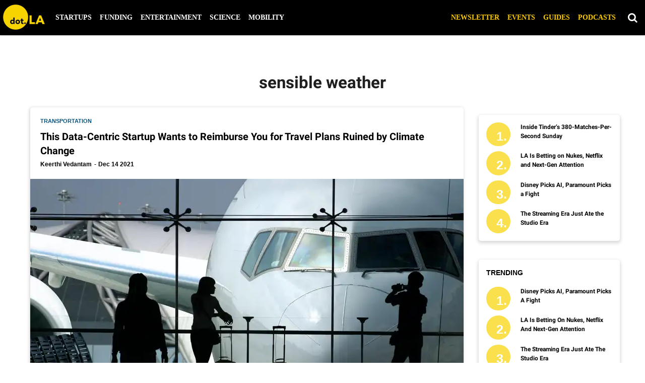

--- FILE ---
content_type: text/html; charset=utf-8
request_url: https://dot.la/tag/sensible-weather
body_size: 43305
content:
<!DOCTYPE html><html lang="en"><head prefix="og: https://ogp.me/ns# article: https://ogp.me/ns/article#"><script type="application/ld+json">{"@context":"https://schema.org","@type":"CollectionPage","name":"Sensible weather","url":"https://dot.la/tag/sensible-weather"}</script><meta charset="utf-8"/><link rel="canonical" href="https://dot.la/tag/sensible-weather"/><meta property="fb:app_id" content="200167090048537"/><meta name="twitter:site" content="@"/><meta name="twitter:site:id" content=""/><meta property="og:type" content="website"/><meta property="og:site_name" content="dot.LA"/><meta property="og:image" content="https://dot.la/media-library/eyJhbGciOiJIUzI1NiIsInR5cCI6IkpXVCJ9.eyJpbWFnZSI6Imh0dHBzOi8vYXNzZXRzLnJibC5tcy8yMzM2NTUzMy9vcmlnaW4ucG5nIiwiZXhwaXJlc19hdCI6MTgyNzMyNDQyMH0.QxW57hXAq_GsMuBc0iEM9Ktol_YLHtBxpl6jX4ASt20/image.png?width=210"/><meta property="og:image:width" content="210"/><meta property="og:image:height" content="2000"/><meta property="og:title" content="dot.LA"/><meta property="og:description" content="dot.LA"/><meta name="referrer" content="always"/><meta name="twitter:card" content="summary_large_image"/><meta name="twitter:image" content="https://dot.la/media-library/image.jpg?id=28229600&width=1200&height=600&coordinates=0%2C256%2C0%2C256"/><link rel="preconnect" href="https://assets.rebelmouse.io/" crossorigin="anonymous"/><link rel="preconnect" href="https://user-stats.rbl.ms/" crossorigin="anonymous"/><link rel="preconnect" href="https://pages-stats.rbl.ms/" crossorigin="anonymous"/><!--link rel="preload" href="https://static.rbl.ms/static/fonts/fontawesome/fontawesome-mini.woff" as="font" type="font/woff2" crossorigin--><script class="rm-i-script">window.REBELMOUSE_BOOTSTRAP_DATA = {"isUserLoggedIn": false, "site": {"id": 19924388, "isCommunitySite": false}, "runner": {"id": 19924388}, "post": {}, "path": "/tag/sensible-weather", "pathParams": {}, "resourceId": "tp_sensible-weather", "fbId": "200167090048537", "fbAppVersion": "v2.5", "clientGaId": "UA-149363871-1", "messageBusUri": "wss://messages.rebelmouse.io", "section": {"id": null}, "tag": {"slug": "sensible-weather", "isSection": false}, "fullBootstrapUrl": "/res/bootstrap/data.js?site_id=19924388\u0026resource_id=tp_sensible-weather\u0026path_params=%7B%7D\u0026override_device=desktop", "whitelabel_menu": {}, "useRiver": false, "engine": {"recaptchaSiteKey": null, "lazyLoadShortcodeImages": true, "backButtonGoToPage": true, "changeParticleUrlScroll": false, "countKeepReadingAsPageview": true, "defaultVideoPlayer": "", "theoPlayerLibraryLocation": "", "trackPageViewOnParticleUrlScroll": false, "webVitalsSampleRate": 100, "overrideDevicePixelRatio": null, "image_quality_level": 50, "sendEventsToCurrentDomain": false, "enableLoggedOutUserTracking": false, "useSmartLinks2": true}};
    </script><script class="rm-i-script">window.REBELMOUSE_BASE_ASSETS_URL = "https://dot.la/static/dist/social-ux/";
        window.REBELMOUSE_BASE_SSL_DOMAIN = "https://dot.la";
        window.REBELMOUSE_TASKS_QUEUE = [];
        window.REBELMOUSE_LOW_TASKS_QUEUE = [];
        window.REBELMOUSE_LOWEST_TASKS_QUEUE = [];
        window.REBELMOUSE_ACTIVE_TASKS_QUEUE = [];
        window.REBELMOUSE_STDLIB = {};
        window.RM_OVERRIDES = {};
        window.RM_AD_LOADER = [];
    </script><script src="https://dot.la/static/dist/social-ux/main.6bc7945fceb0d1ce31d3.bundle.mjs" class="rm-i-script" type="module" async="async" data-js-app="true" data-src-host="https://dot.la" data-src-file="main.mjs"></script><script src="https://dot.la/static/dist/social-ux/main.da8512cbfe75950eb816.bundle.js" class="rm-i-script" nomodule="nomodule" defer="defer" data-js-app="true" data-src-host="https://dot.la" data-src-file="main.js"></script><script src="https://dot.la/static/dist/social-ux/runtime.5f2854bedb02943ff2a5.bundle.mjs" class="rm-i-script" type="module" async="async" data-js-app="true" data-src-host="https://dot.la" data-src-file="runtime.mjs"></script><script src="https://dot.la/static/dist/social-ux/runtime.5fe7c9a46d72403f8fd3.bundle.js" class="rm-i-script" nomodule="nomodule" defer="defer" data-js-app="true" data-src-host="https://dot.la" data-src-file="runtime.js"></script><!-- we collected enough need to fix it first before turn in back on--><!--script src="//cdn.ravenjs.com/3.16.0/raven.min.js" crossorigin="anonymous"></script--><!--script type="text/javascript">
        Raven.config('https://6b64f5cc8af542cbb920e0238864390a@sentry.io/147999').install();
    </script--><link rel="manifest" href="/manifest.json"/><meta name="theme-color" content="#647187"/><script class="rm-i-script">
        if ('serviceWorker' in navigator) {
          window.addEventListener('load', function() {
            navigator.serviceWorker.register('/sw.js').then(function(registration) {
              console.log('ServiceWorker registration successful with scope: ', registration.scope);
            }, function(err) {
              console.log('ServiceWorker registration failed: ', err);
            });
          });
        } else {
          console.log('ServiceWorker not enabled');
        }
    </script><script class="rm-i-script">
        // fallback error prone google tag setup
        var googletag = googletag || {};
        googletag.cmd = googletag.cmd || [];
    </script><meta http-equiv="X-UA-Compatible" content="IE=edge"/><link rel="alternate" type="application/rss+xml" title="dot.LA" href="/feeds/feed.rss"/><meta name="viewport" content="width=device-width,initial-scale=1,minimum-scale=1.0"/><!-- TODO: move the default value from here --><title>sensible weather - dot.LA</title><style class="rm-i-styles">
        article,aside,details,figcaption,figure,footer,header,hgroup,nav,section{display:block;}audio,canvas,video{display:inline-block;}audio:not([controls]){display:none;}[hidden]{display:none;}html{font-size:100%;-webkit-text-size-adjust:100%;-ms-text-size-adjust:100%;}body{margin:0;font-size:1em;line-height:1.4;}body,button,input,select,textarea{font-family:Tahoma,sans-serif;color:#5A5858;}::-moz-selection{background:#145A7C;color:#fff;text-shadow:none;}::selection{background:#145A7C;color:#fff;text-shadow:none;}:focus{outline:5px auto #2684b1;}a:hover,a:active{outline:0;}abbr[title]{border-bottom:1px dotted;}b,strong{font-weight:bold;}blockquote{margin:1em 40px;}dfn{font-style:italic;}hr{display:block;height:1px;border:0;border-top:1px solid #ccc;margin:1em 0;padding:0;}ins{background:#ff9;color:#000;text-decoration:none;}mark{background:#ff0;color:#000;font-style:italic;font-weight:bold;}pre,code,kbd,samp{font-family:monospace,serif;_font-family:'courier new',monospace;font-size:1em;}pre{white-space:pre;white-space:pre-wrap;word-wrap:break-word;}q{quotes:none;}q:before,q:after{content:"";content:none;}small{font-size:85%;}sub,sup{font-size:75%;line-height:0;position:relative;vertical-align:baseline;}sup{top:-0.5em;}sub{bottom:-0.25em;}ul,ol{margin:1em 0;padding:0 0 0 40px;}dd{margin:0 0 0 40px;}nav ul,nav ol{list-style:none;list-style-image:none;margin:0;padding:0;}img{border:0;-ms-interpolation-mode:bicubic;vertical-align:middle;}svg:not(:root){overflow:hidden;}figure{margin:0;}form{margin:0;}fieldset{border:0;margin:0;padding:0;}label{cursor:pointer;}legend{border:0;padding:0;}button,input{line-height:normal;}button,input[type="button"],input[type="reset"],input[type="submit"]{cursor:pointer;-webkit-appearance:button;}input[type="checkbox"],input[type="radio"]{box-sizing:border-box;padding:0;}input[type="search"]{-webkit-appearance:textfield;box-sizing:content-box;}input[type="search"]::-webkit-search-decoration{-webkit-appearance:none;}button::-moz-focus-inner,input::-moz-focus-inner{border:0;padding:0;}textarea{overflow:auto;vertical-align:top;resize:vertical;}input:invalid,textarea:invalid{background-color:#fccfcc;}table{border-collapse:collapse;border-spacing:0;}td{vertical-align:top;}.ir{display:block;border:0;text-indent:-999em;overflow:hidden;background-color:transparent;background-repeat:no-repeat;text-align:left;direction:ltr;}.ir br{display:none;}.hidden{display:none !important;visibility:hidden;}.visuallyhidden{border:0;clip:rect(0 0 0 0);height:1px;margin:-1px;overflow:hidden;padding:0;position:absolute;width:1px;}.visuallyhidden.focusable:active,.visuallyhidden.focusable:focus{clip:auto;height:auto;margin:0;overflow:visible;position:static;width:auto;}.invisible{visibility:hidden;}.clearfix:before,.clearfix:after{content:"";display:table;}.clearfix:after{clear:both;}.clearfix{zoom:1;}.zindex20{z-index:20;}.zindex30{z-index:30;}.zindex40{z-index:40;}.zindex50{z-index:50;}html{font-size:10px;font-family:Lato,sans-serif;line-height:1.4;color:#1f1f1f;font-weight:normal;}body,button,input,select,textarea{font-family:Lato,sans-serif;color:#1f1f1f;}.col,body{font-size:1.6rem;line-height:1.4;}a{color:#242424;text-decoration:none;}a:hover{color:#242424;text-decoration:none;}.with-primary-color{color:#242424;}.with-primary-color:hover{color:#242424;}.js-tab,.js-keep-reading,.js-toggle{cursor:pointer;}.noselect{-webkit-touch-callout:none;-webkit-user-select:none;-khtml-user-select:none;-moz-user-select:none;-ms-user-select:none;user-select:none;}.tabs__tab{display:inline-block;padding:10px;}.tabs__tab-content{display:none;}.tabs__tab-content.active{display:block;}button:focus,input[type="text"],input[type="email"]{outline:0;}audio,canvas,iframe,img,svg,video{vertical-align:middle;max-width:100%;}textarea{resize:vertical;}.main{background-color:#f4f4f4;position:relative;overflow:hidden;}.valign-wrapper{display:-webkit-flex;display:-ms-flexbox;display:flex;-webkit-align-items:center;-ms-flex-align:center;align-items:center;}.valign-wrapper .valign{display:block;}#notification{position:fixed;}.article-module__controls-placeholder{position:absolute;}.display-block{display:block;}.cover-all{position:absolute;width:100%;height:100%;}.full-width{width:100%;}.fa{font-family:FontAwesome,"fontawesome-mini" !important;}.fa.fa-instagram{font-size:1.15em;}.fa-googleplus:before{content:"\f0d5";}.post-partial,.overflow-visible{overflow:visible !important;}.attribute-data{margin:0 10px 10px 0;padding:5px 10px;background-color:#242424;color:white;border-radius:3px;margin-bottom:10px;display:inline-block;}.attribute-data[value=""]{display:none;}.badge{display:inline-block;overflow:hidden;}.badge-image{border-radius:100%;}.js-expandable.expanded .js-expand,.js-expandable:not(.expanded) .js-contract{display:none;}.js-scroll-trigger{display:block;width:100%;}.sticky-target:not(.legacy){position:fixed;opacity:0;top:0;will-change:transform;transform:translate3d(0px,0px,0px);}.sticky-target.legacy{position:relative;}.sticky-target.legacy.sticky-active{position:fixed;}.color-inherit:hover,.color-inherit{color:inherit;}.js-appear-on-expand{transition:all 350ms;height:0;overflow:hidden;opacity:0;}.content-container{display:none;}.expanded .content-container{display:block;}.expanded .js-appear-on-expand{opacity:1;height:auto;}.logged-out-user .js-appear-on-expand{height:0;opacity:0;}.h1,.h2{margin:0;padding:0;font-size:1em;font-weight:normal;}.lazyload-placeholder{display:none;position:absolute;text-align:center;background:rgba(0,0,0,0.1);top:0;bottom:0;left:0;right:0;}div[runner-lazy-loading] .lazyload-placeholder,iframe[runner-lazy-loading] + .lazyload-placeholder{display:block;}.abs-pos-center{position:absolute;top:0;bottom:0;left:0;right:0;margin:auto;}.relative{position:relative;}.runner-spinner{position:absolute;top:0;bottom:0;left:0;right:0;margin:auto;width:50px;}.runner-spinner:before{content:"";display:block;padding-top:100%;}.rm-non-critical-loaded .runner-spinner-circular{animation:rotate 2s linear infinite;height:100%;transform-origin:center center;width:100%;position:absolute;top:0;bottom:0;left:0;right:0;margin:auto;}.position-relative{position:relative;}.collection-button{display:inline-block;}.rm-non-critical-loaded .runner-spinner-path{stroke-dasharray:1,200;stroke-dashoffset:0;animation:dash 1.5s ease-in-out infinite,color 6s ease-in-out infinite;stroke-linecap:round;}.pagination-container .pagination-wrapper{display:flex;align-items:center;}.pagination-container .pagination-wrapper a{color:rgba(59,141,242,1);margin:0 5px;}@keyframes rotate{100%{transform:rotate(360deg);}}@keyframes dash{0%{stroke-dasharray:1,200;stroke-dashoffset:0;}50%{stroke-dasharray:89,200;stroke-dashoffset:-35px;}100%{stroke-dasharray:89,200;stroke-dashoffset:-124px;}}@keyframes color{100%,0%{stroke:rgba(255,255,255,1);}40%{stroke:rgba(255,255,255,0.6);}66%{stroke:rgba(255,255,255,0.9);}80%,90%{stroke:rgba(255,255,255,0.7);}}.js-section-loader-feature-container > .slick-list > .slick-track > .slick-slide:not(.slick-active){height:0;visibility:hidden;}.rebellt-item-media-container .instagram-media{margin-left:auto !important;margin-right:auto !important;}.js-hidden-panel{position:fixed;top:0;left:0;right:0;transition:all 300ms;z-index:10;}.js-hidden-panel.active{transform:translate3d(0,-100%,0);}.content{margin-left:auto;margin-right:auto;max-width:1100px;width:90%;}.ad-tag{text-align:center;}.ad-tag__inner{display:inline-block;}.content .ad-tag{margin-left:-5%;margin-right:-5%;}@media (min-width:768px){.content .ad-tag{margin-left:auto;margin-right:auto;}}.user-prefs{display:none;}.no-mb:not(:last-child){margin-bottom:0;}.no-mt:not(:first-child){margin-top:0;}.sm-mt-0:not(:empty):before,.sm-mt-1:not(:empty):before,.sm-mt-2:not(:empty):before,.sm-mb-0:not(:empty):after,.sm-mb-1:not(:empty):after,.sm-mb-2:not(:empty):after,.md-mt-0:not(:empty):before,.md-mt-1:not(:empty):before,.md-mt-2:not(:empty):before,.md-mb-0:not(:empty):after,.md-mb-1:not(:empty):after,.md-mb-2:not(:empty):after,.lg-mt-0:not(:empty):before,.lg-mt-1:not(:empty):before,.lg-mt-2:not(:empty):before,.lg-mb-0:not(:empty):after,.lg-mb-1:not(:empty):after,.lg-mb-2:not(:empty):after{content:'';display:block;overflow:hidden;}.sm-mt-0:not(:empty):before{margin-bottom:0;}.sm-mt-0 > *{margin-top:0;}.sm-mt-1:not(:empty):before{margin-bottom:-10px;}.sm-mt-1 > *{margin-top:10px;}.sm-mt-2:not(:empty):before{margin-bottom:-20px;}.sm-mt-2 > *{margin-top:20px;}.sm-mb-0:not(:empty):after{margin-top:0;}.sm-mb-0 > *{margin-bottom:0;}.sm-mb-1:not(:empty):after{margin-top:-10px;}.sm-mb-1 > *{margin-bottom:10px;}.sm-mb-2:not(:empty):after{margin-top:-20px;}.sm-mb-2 > *{margin-bottom:20px;}@media (min-width:768px){.md-mt-0:not(:empty):before{margin-bottom:0;}.md-mt-0 > *{margin-top:0;}.md-mt-1:not(:empty):before{margin-bottom:-10px;}.md-mt-1 > *{margin-top:10px;}.md-mt-2:not(:empty):before{margin-bottom:-20px;}.md-mt-2 > *{margin-top:20px;}.md-mb-0:not(:empty):after{margin-top:0;}.md-mb-0 > *{margin-bottom:0;}.md-mb-1:not(:empty):after{margin-top:-10px;}.md-mb-1 > *{margin-bottom:10px;}.md-mb-2:not(:empty):after{margin-top:-20px;}.md-mb-2 > *{margin-bottom:20px;}}@media (min-width:1024px){.lg-mt-0:not(:empty):before{margin-bottom:0;}.lg-mt-0 > *{margin-top:0;}.lg-mt-1:not(:empty):before{margin-bottom:-10px;}.lg-mt-1 > *{margin-top:10px;}.lg-mt-2:not(:empty):before{margin-bottom:-20px;}.lg-mt-2 > *{margin-top:20px;}.lg-mb-0:not(:empty):after{margin-top:0;}.lg-mb-0 > *{margin-bottom:0;}.lg-mb-1:not(:empty):after{margin-top:-10px;}.lg-mb-1 > *{margin-bottom:10px;}.lg-mb-2:not(:empty):after{margin-top:-20px;}.lg-mb-2 > *{margin-bottom:20px;}}.sm-cp-0{padding:0;}.sm-cp-1{padding:10px;}.sm-cp-2{padding:20px;}@media (min-width:768px){.md-cp-0{padding:0;}.md-cp-1{padding:10px;}.md-cp-2{padding:20px;}}@media (min-width:1024px){.lg-cp-0{padding:0;}.lg-cp-1{padding:10px;}.lg-cp-2{padding:20px;}}.mb-2 > *{margin-bottom:20px;}.mb-2 > :last-child{margin-bottom:0;}.v-sep > *{margin-bottom:20px;}@media (min-width:768px){.v-sep > *{margin-bottom:40px;}}.v-sep > *:last-child{margin-bottom:0;}@media only screen and (max-width:767px){.hide-mobile{display:none !important;}}@media only screen and (max-width:1023px){.hide-tablet-and-mobile{display:none !important;}}@media only screen and (min-width:768px){.hide-tablet-and-desktop{display:none !important;}}@media only screen and (min-width:768px) and (max-width:1023px){.hide-tablet{display:none !important;}}@media only screen and (min-width:1024px){.hide-desktop{display:none !important;}}.row.px10{margin-left:-10px;margin-right:-10px;}.row.px10 > .col{padding-left:10px;padding-right:10px;}.row.px20{margin-left:-20px;margin-right:-20px;}.row.px20 > .col{padding-left:20px;padding-right:20px;}.row{margin-left:auto;margin-right:auto;overflow:hidden;}.row:after{content:'';display:table;clear:both;}.row:not(:empty){margin-bottom:-20px;}.col{margin-bottom:20px;}@media (min-width:768px){.col{margin-bottom:40px;}.row:not(:empty){margin-bottom:-40px;}}.row .col{float:left;box-sizing:border-box;}.row .col.pull-right{float:right;}.row .col.s1{width:8.3333333333%;}.row .col.s2{width:16.6666666667%;}.row .col.s3{width:25%;}.row .col.s4{width:33.3333333333%;}.row .col.s5{width:41.6666666667%;}.row .col.s6{width:50%;}.row .col.s7{width:58.3333333333%;}.row .col.s8{width:66.6666666667%;}.row .col.s9{width:75%;}.row .col.s10{width:83.3333333333%;}.row .col.s11{width:91.6666666667%;}.row .col.s12{width:100%;}@media only screen and (min-width:768px){.row .col.m1{width:8.3333333333%;}.row .col.m2{width:16.6666666667%;}.row .col.m3{width:25%;}.row .col.m4{width:33.3333333333%;}.row .col.m5{width:41.6666666667%;}.row .col.m6{width:50%;}.row .col.m7{width:58.3333333333%;}.row .col.m8{width:66.6666666667%;}.row .col.m9{width:75%;}.row .col.m10{width:83.3333333333%;}.row .col.m11{width:91.6666666667%;}.row .col.m12{width:100%;}}@media only screen and (min-width:1024px){.row .col.l1{width:8.3333333333%;}.row .col.l2{width:16.6666666667%;}.row .col.l3{width:25%;}.row .col.l4{width:33.3333333333%;}.row .col.l5{width:41.6666666667%;}.row .col.l6{width:50%;}.row .col.l7{width:58.3333333333%;}.row .col.l8{width:66.6666666667%;}.row .col.l9{width:75%;}.row .col.l10{width:83.3333333333%;}.row .col.l11{width:91.6666666667%;}.row .col.l12{width:100%;}}.widget{position:relative;box-sizing:border-box;}.widget:hover .widget__headline a{color:#242424;}.widget__headline{font-family:Roboto,sans-serif;color:#1f1f1f;cursor:pointer;}.widget__headline-text{font-family:inherit;color:inherit;word-break:break-word;}.widget__section-text{display:block;}.image,.widget__image{background-position:center;background-repeat:no-repeat;background-size:cover;display:block;z-index:0;}.widget__play{position:absolute;width:100%;height:100%;text-align:center;}.rm-widget-image-holder{position:relative;}.rm-video-holder{position:absolute;width:100%;height:100%;top:0;left:0;}.rm-zindex-hidden{display:none;z-index:-1;}.rm-widget-image-holder .widget__play{top:0;left:0;}.image.no-image{background-color:#e4e4e4;}.widget__video{position:relative;}.widget__video .rm-scrop-spacer{padding-bottom:56.25%;}.widget__video.rm-video-tiktok{max-width:605px;}.widget__video video,.widget__video iframe{position:absolute;top:0;left:0;height:100%;}.widget__product-vendor{font-size:1.5em;line-height:1.5;margin:25px 0;}.widget__product-buy-link{margin:15px 0;}.widget__product-buy-link-btn{background-color:#000;color:#fff;display:inline-block;font-size:1.6rem;line-height:1em;padding:1.25rem;font-weight:700;}.widget__product-buy-btn:hover{color:#fff;}.widget__product-price{font-size:1.5em;line-height:1.5;margin:25px 0;}.widget__product-compare-at-price{text-decoration:line-through;}.rebellt-item.is--mobile,.rebellt-item.is--tablet{margin-bottom:0.85em;}.rebellt-item.show_columns_on_mobile.col2,.rebellt-item.show_columns_on_mobile.col3{display:inline-block;vertical-align:top;}.rebellt-item.show_columns_on_mobile.col2{width:48%;}.rebellt-item.show_columns_on_mobile.col3{width:32%;}@media only screen and (min-width:768px){.rebellt-item.col2:not(.show_columns_on_mobile),.rebellt-item.col3:not(.show_columns_on_mobile){display:inline-block;vertical-align:top;}.rebellt-item.col2:not(.show_columns_on_mobile){width:48%;}.rebellt-item.col3:not(.show_columns_on_mobile){width:32%;}}.rebellt-item.parallax{background-size:cover;background-attachment:fixed;position:relative;left:calc(-50vw + 50%);width:100vw;min-height:100vh;padding:0 20%;box-sizing:border-box;max-width:inherit;text-align:center;z-index:3;}.rebellt-item.parallax.is--mobile{background-position:center;margin-bottom:0;padding:0 15%;}.rebellt-item.parallax.has-description:before,.rebellt-item.parallax.has-description:after{content:"";display:block;padding-bottom:100%;}.rebellt-item.parallax.has-description.is--mobile:before,.rebellt-item.parallax.has-description.is--mobile:after{padding-bottom:90vh;}.rebellt-item.parallax h3,.rebellt-item.parallax p{color:white;text-shadow:1px 0 #000;}.rebellt-item.parallax.is--mobile p{font-size:18px;font-weight:400;}.rebellt-ecommerce h3{font-size:1.8em;margin-bottom:15px;}.rebellt-ecommerce--vendor{font-size:1.5em;line-height:1.5;margin:25px 0;}.rebellt-ecommerce--price{font-size:1.5em;line-height:1.5;margin:25px 0;}.rebellt-ecommerce--compare-at-price{text-decoration:line-through;}.rebellt-ecommerce--buy{margin:15px 0;}.rebellt-ecommerce--btn{background-color:#000;color:#fff;display:inline-block;font-size:1.6rem;line-height:1em;padding:1.25rem;font-weight:700;}.rebellt-ecommerce--btn:hover{color:#fff;}.rebelbar.skin-simple{height:50px;line-height:50px;color:#1f1f1f;font-size:1.2rem;border-left:none;border-right:none;background-color:#fff;}.rebelbar.skin-simple .rebelbar__inner{position:relative;height:100%;margin:0 auto;padding:0 20px;max-width:1300px;}.rebelbar.skin-simple .logo{float:left;}.rebelbar.skin-simple .logo__image{max-height:50px;max-width:190px;}.rebelbar--fake.skin-simple{position:relative;border-color:#fff;}.rebelbar--fixed.skin-simple{position:absolute;width:100%;z-index:3;}.with-fixed-header .rebelbar--fixed.skin-simple{position:fixed;top:0;}.rebelbar.skin-simple .rebelbar__menu-toggle{position:relative;cursor:pointer;float:left;text-align:center;font-size:0;width:50px;margin-left:-15px;height:100%;color:#1f1f1f;}.rebelbar.skin-simple i{vertical-align:middle;display:inline-block;font-size:20px;}.rebelbar.skin-simple .rebelbar__menu-toggle:hover{color:#242424;}.rebelbar.skin-simple .rebelbar__section-links{display:none;padding:0 100px 0 40px;overflow:hidden;height:100%;}.rebelbar.skin-simple .rebelbar__section-list{margin:0 -15px;height:100%;}.rebelbar.skin-simple .rebelbar__section-links li{display:inline-block;padding:0 15px;text-align:left;}.rebelbar.skin-simple .rebelbar__section-link{color:#1f1f1f;display:block;font-size:1.8rem;font-weight:400;text-decoration:none;}.rebelbar.skin-simple .rebelbar__section-link:hover{color:#242424;}.rebelbar.skin-simple .rebelbar__sharebar.sharebar{display:none;}.rebelbar.skin-simple .rebelbar__section-list.js--active .rebelbar__more-sections-button{visibility:visible;}.rebelbar.skin-simple .rebelbar__more-sections-button{cursor:pointer;visibility:hidden;}.rebelbar.skin-simple #rebelbar__more-sections{visibility:hidden;position:fixed;line-height:70px;left:0;width:100%;background-color:#1f1f1f;}.rebelbar.skin-simple #rebelbar__more-sections a{color:white;}.rebelbar.skin-simple #rebelbar__more-sections.opened{visibility:visible;}@media only screen and (min-width:768px){.rebelbar.skin-simple .rebelbar__menu-toggle{margin-right:15px;}.rebelbar.skin-simple{height:100px;line-height:100px;font-weight:700;}.rebelbar.skin-simple .logo__image{max-width:350px;max-height:100px;}.rebelbar.skin-simple .rebelbar__inner{padding:0 40px;}.rebelbar.skin-simple .rebelbar__sharebar.sharebar{float:left;margin-top:20px;margin-bottom:20px;padding-left:40px;}}@media (min-width:960px){.rebelbar.skin-simple .rebelbar__section-links{display:block;}.with-floating-shares .rebelbar.skin-simple .search-form{display:none;}.with-floating-shares .rebelbar.skin-simple .rebelbar__sharebar.sharebar{display:block;}.with-floating-shares .rebelbar.skin-simple .rebelbar__section-links{display:none;}}.menu-global{display:none;width:100%;position:fixed;z-index:3;color:white;background-color:#1a1a1a;height:100%;font-size:1.8rem;overflow-y:auto;overflow-x:hidden;line-height:1.6em;}@media (min-width:768px){.menu-global{display:block;max-width:320px;top:0;-webkit-transform:translate(-320px,0);transform:translate(-320px,0);transform:translate3d(-320px,0,0);}.menu-global,.all-content-wrapper{transition:transform .2s cubic-bezier(.2,.3,.25,.9);}}.menu-overlay{position:fixed;top:-100%;left:0;height:0;width:100%;cursor:pointer;visibility:hidden;opacity:0;transition:opacity 200ms;}.menu-opened .menu-overlay{visibility:visible;height:100%;z-index:1;opacity:1;top:0;}@media only screen and (min-width:768px){.menu-opened .menu-overlay{z-index:10;background:rgba(255,255,255,.6);}}@media (min-width:960px){.logged-out-user .rebelbar.skin-simple .menu-overlay{display:none;}}@media (min-width:600px){.rm-resized-container-5{width:5%;}.rm-resized-container-10{width:10%;}.rm-resized-container-15{width:15%;}.rm-resized-container-20{width:20%;}.rm-resized-container-25{width:25%;}.rm-resized-container-30{width:30%;}.rm-resized-container-35{width:35%;}.rm-resized-container-40{width:40%;}.rm-resized-container-45{width:45%;}.rm-resized-container-50{width:50%;}.rm-resized-container-55{width:55%;}.rm-resized-container-60{width:60%;}.rm-resized-container-65{width:65%;}.rm-resized-container-70{width:70%;}.rm-resized-container-75{width:75%;}.rm-resized-container-80{width:80%;}.rm-resized-container-85{width:85%;}.rm-resized-container-90{width:90%;}.rm-resized-container-95{width:95%;}.rm-resized-container-100{width:100%;}}.rm-embed-container{position:relative;}.rm-embed-container.rm-embed-instagram{max-width:540px;}.rm-embed-container.rm-embed-tiktok{max-width:572px;min-height:721px;}.rm-embed-container.rm-embed-tiktok blockquote,.rm-embed-twitter blockquote{all:revert;}.rm-embed-container.rm-embed-tiktok blockquote{margin-left:0;margin-right:0;position:relative;}.rm-embed-container.rm-embed-tiktok blockquote,.rm-embed-container.rm-embed-tiktok blockquote > iframe,.rm-embed-container.rm-embed-tiktok blockquote > section{width:100%;min-height:721px;display:block;}.rm-embed-container.rm-embed-tiktok blockquote > section{position:absolute;top:0;left:0;right:0;bottom:0;display:flex;align-items:center;justify-content:center;flex-direction:column;text-align:center;}.rm-embed-container.rm-embed-tiktok blockquote > section:before{content:"";display:block;width:100%;height:300px;border-radius:8px;}.rm-embed-container > .rm-embed,.rm-embed-container > .rm-embed-holder{position:absolute;top:0;left:0;}.rm-embed-holder{display:block;height:100%;width:100%;display:flex;align-items:center;}.rm-embed-container > .rm-embed-spacer{display:block;}.rm-embed-twitter{max-width:550px;margin-top:10px;margin-bottom:10px;}.rm-embed-twitter blockquote{position:relative;height:100%;width:100%;flex-direction:column;display:flex;align-items:center;justify-content:center;flex-direction:column;text-align:center;}.rm-embed-twitter:not(.rm-off) .twitter-tweet{margin:0 !important;}.logo__image,.image-element__img,.rm-lazyloadable-image{max-width:100%;height:auto;}.logo__image,.image-element__img{width:auto;}@media (max-width:768px){.rm-embed-spacer.rm-embed-spacer-desktop{display:none;}}@media (min-width:768px){.rm-embed-spacer.rm-embed-spacer-mobile{display:none;}}.sharebar{margin:0 -4px;padding:0;font-size:0;line-height:0;}.sharebar a{color:#fff;}.sharebar a:hover{text-decoration:none;color:#fff;}.sharebar .share,.sharebar .share-plus{display:inline-block;margin:0 4px;font-size:14px;font-weight:400;padding:0 10px;width:20px;min-width:20px;height:40px;line-height:38px;text-align:center;vertical-align:middle;border-radius:2px;}.sharebar .share-plus i,.sharebar .share i{display:inline-block;vertical-align:middle;}.sharebar .hide-button{display:none;}.sharebar.enable-panel .hide-button{display:inline-block;}.sharebar.enable-panel .share-plus{display:none;}.sharebar.with-first-button-caption:not(.enable-panel) .share:first-child{width:68px;}.sharebar.with-first-button-caption:not(.enable-panel) .share:first-child:after{content:'Share';padding-left:5px;vertical-align:middle;}.sharebar--fixed{display:none;position:fixed;bottom:0;z-index:1;text-align:center;width:100%;left:0;margin:20px auto;}.with-floating-shares .sharebar--fixed{display:block;}.sharebar.fly_shared:not(.enable-panel) .share:nth-child(5){display:none;}.share-media-panel .share-media-panel-pinit{position:absolute;right:0;bottom:0;background-color:transparent;}.share-media-panel-pinit_share{background-image:url('/static/img/whitelabel/runner/spritesheets/pin-it-sprite.png');background-color:#BD081C;background-position:-1px -17px;border-radius:4px;float:right;height:34px;margin:7px;width:60px;background-size:194px auto;}.share-media-panel-pinit_share:hover{opacity:.9;}@media (min-width:768px){.sharebar .share-plus .fa,.sharebar .share .fa{font-size:22px;}.sharebar .share,.sharebar .share-plus{padding:0 15px;width:30px;min-width:30px;height:60px;line-height:60px;margin:0 4px;font-size:16px;}.sharebar.with-first-button-caption:not(.enable-panel) .share:first-child{width:180px;}.sharebar.with-first-button-caption:not(.enable-panel) .share:first-child:after{content:'Share this story';padding-left:10px;vertical-align:middle;text-transform:uppercase;}.share-media-panel-pinit_share{background-position:-60px -23px;height:45px;margin:10px;width:80px;}}.action-btn{display:block;font-size:1.6rem;color:#242424;cursor:pointer;border:2px solid #242424;border-color:#242424;border-radius:2px;line-height:1em;padding:1.6rem;font-weight:700;text-align:center;}.action-btn:hover{color:#242424;border:2px solid #242424;border-color:#242424;}.section-headline__text{font-size:3rem;font-weight:700;line-height:1;}.section-headline__text{color:#1f1f1f;}@media (min-width:768px){.section-headline__text{font-size:3.6rem;}.content__main .section-headline__text{margin-top:-.3rem;margin-bottom:2rem;}}.module-headline__text{font-size:3rem;font-weight:700;color:#242424;}@media (min-width:768px){.module-headline__text{font-size:3.6rem;}}.search-form{position:absolute;top:0;right:20px;z-index:1;}.search-form__text-input{display:none;height:42px;font-size:1.3rem;background-color:#f4f4f4;border:none;color:#8f8f8f;text-indent:10px;padding:0;width:220px;position:absolute;right:-10px;top:0;bottom:0;margin:auto;}.search-form .search-form__submit{display:none;position:relative;border:none;bottom:2px;background-color:transparent;}.search-form__text-input:focus,.search-form__submit:focus{border:0 none;-webkit-box-shadow:none;-moz-box-shadow:none;box-shadow:none;outline:0 none;}.show-search .search-form__close{position:absolute;display:block;top:0;bottom:0;margin:auto;height:1rem;right:-28px;}.search-form__open{vertical-align:middle;bottom:2px;display:inline-block;position:relative;color:#1f1f1f;font-size:1.9rem;}.show-search .search-form__text-input{display:block;}.show-search .search-form__submit{display:inline-block;vertical-align:middle;padding:0;color:#1f1f1f;font-size:1.9rem;}.search-form__close,.show-search .search-form__open{display:none;}.quick-search{display:block;border-bottom:1px solid #d2d2d2;padding:24px 0 28px;margin-bottom:20px;position:relative;}.quick-search__submit{background-color:transparent;border:0;padding:0;margin:0;position:absolute;zoom:.75;color:#000;}.quick-search__input{background-color:transparent;border:0;padding:0;font-size:1.5rem;font-weight:700;line-height:3em;padding-left:40px;width:100%;box-sizing:border-box;}@media (min-width:768px){.search-form{right:40px;}.quick-search{margin-bottom:40px;padding:0 0 20px;}.quick-search__submit{zoom:1;}.quick-search__input{line-height:2.2em;padding-left:60px;}}.search-widget{position:relative;}.search-widget__input,.search-widget__submit{border:none;padding:0;margin:0;color:#1f1f1f;background:transparent;font-size:inherit;line-height:inherit;}.social-links__link{display:inline-block;padding:12px;line-height:0;width:25px;height:25px;border-radius:50%;margin:0 6px;font-size:1.5em;text-align:center;position:relative;vertical-align:middle;color:white;}.social-links__link:hover{color:white;}.social-links__link > span{position:absolute;top:0;left:0;right:0;bottom:0;margin:auto;height:1em;}.article__body{font-family:Roboto,sans-serif;}.body-description .horizontal-rule{border-top:2px solid #eee;}.article-content blockquote{border-left:5px solid #242424;border-left-color:#242424;color:#656565;padding:0 0 0 25px;margin:1em 0 1em 25px;}.article__splash-custom{position:relative;}.body hr{display:none;}.article-content .media-caption{color:#9a9a9a;font-size:1.4rem;line-height:2;}.giphy-image{margin-bottom:0;}.article-body a{word-wrap:break-word;}.article-content .giphy-image__credits-wrapper{margin:0;}.article-content .giphy-image__credits{color:#000;font-size:1rem;}.article-content .image-media,.article-content .giphy-image .media-photo-credit{display:block;}.tags{color:#242424;margin:0 -5px;}.tags__item{margin:5px;display:inline-block;}.tags .tags__item{line-height:1;}.slideshow .carousel-control{overflow:hidden;}.shortcode-media .media-caption,.shortcode-media .media-photo-credit{display:block;}@media (min-width:768px){.tags{margin:0 -10px;}.tags__item{margin:10px;}.article-content__comments-wrapper{border-bottom:1px solid #d2d2d2;margin-bottom:20px;padding-bottom:40px;}}.subscription-widget{background:#242424;padding:30px;}.subscription-widget .module-headline__text{text-align:center;font-size:2rem;font-weight:400;color:#fff;}.subscription-widget .social-links{margin-left:-10px;margin-right:-10px;text-align:center;font-size:0;}.subscription-widget .social-links__link{display:inline-block;vertical-align:middle;width:39px;height:39px;color:#fff;box-sizing:border-box;border-radius:50%;font-size:20px;margin:0 5px;line-height:35px;background:transparent;border:2px solid #fff;border-color:#fff;}.subscription-widget .social-links__link:hover{color:#242424;border-color:#242424;background:transparent;}.subscription-widget .social-links__link .fa-instagram{margin:5px 0 0 1px;}.subscription-widget__site-links{margin:30px -5px;text-align:center;font-size:.8em;}.subscription-widget__site-link{padding:0 5px;color:inherit;}.newsletter-element__form{text-align:center;position:relative;max-width:500px;margin-left:auto;margin-right:auto;}.newsletter-element__submit,.newsletter-element__input{border:0;padding:10px;font-size:1.6rem;font-weight:500;height:40px;line-height:20px;margin:0;}.newsletter-element__submit{background:#242424;color:#fff;position:absolute;top:0;right:0;}.newsletter-element__submit:hover{opacity:.9;}.newsletter-element__input{background:#f4f4f4;width:100%;color:#8f8f8f;padding-right:96px;box-sizing:border-box;}.gdpr-cookie-wrapper{position:relative;left:0;right:0;padding:.5em;box-sizing:border-box;}.gdpr-cookie-controls{text-align:right;}.runner-authors-list{margin-top:0;margin-bottom:0;padding-left:0;list-style-type:none;}.runner-authors-author-wrapper{display:flex;flex-direction:row;flex-wrap:nowrap;justify-content:flex-start;align-items:stretch;align-content:stretch;}.runner-authors-avatar-thumb{display:inline-block;border-radius:100%;width:55px;height:55px;background-repeat:no-repeat;background-position:center;background-size:cover;overflow:hidden;}.runner-authors-avatar-thumb img{width:100%;height:100%;display:block;object-fit:cover;border-radius:100%;}.runner-authors-avatar-fallback{display:flex;align-items:center;justify-content:center;width:100%;height:100%;font-size:12px;line-height:1.1;text-align:center;padding:4px;background:#e0e0e0;color:#555;font-weight:600;text-transform:uppercase;border-radius:100%;overflow:hidden;}.runner-authors-author-info{width:calc(100% - 55px);}.runner-author-name-container{padding:0 6px;}.rm-breadcrumb__list{margin:0;padding:0;}.rm-breadcrumb__item{list-style-type:none;display:inline;}.rm-breadcrumb__item:last-child .rm-breadcrumb__separator{display:none;}.rm-breadcrumb__item:last-child .rm-breadcrumb__link,.rm-breadcrumb__link.disabled{pointer-events:none;color:inherit;}.social-tab-i .share-fb:after,.social-tab-i .share-tw:after{content:none;}.share-buttons .social-tab-i a{margin-right:0;}.share-buttons .social-tab-i li{line-height:1px;float:left;}.share-buttons .social-tab-i ul{margin:0;padding:0;list-style:none;}.share-tab-img{max-width:100%;padding:0;margin:0;position:relative;overflow:hidden;display:inline-block;}.share-buttons .social-tab-i{position:absolute;bottom:0;right:0;margin:0;padding:0;z-index:1;list-style-type:none;}.close-share-mobile,.show-share-mobile{background-color:rgba(0,0,0,.75);}.share-buttons .social-tab-i.show-mobile-share-bar .close-share-mobile,.share-buttons .social-tab-i .show-share-mobile,.share-buttons .social-tab-i .share{width:30px;height:30px;line-height:27px;padding:0;text-align:center;display:inline-block;vertical-align:middle;}.share-buttons .social-tab-i.show-mobile-share-bar .show-share-mobile,.share-buttons .social-tab-i .close-share-mobile{display:none;}.share-buttons .social-tab-i .icons-share{vertical-align:middle;display:inline-block;font:normal normal normal 14px/1 FontAwesome;color:white;}.social-tab-i .icons-share.fb:before{content:'\f09a';}.social-tab-i .icons-share.tw:before{content:'\f099';}.social-tab-i .icons-share.pt:before{content:'\f231';}.social-tab-i .icons-share.tl:before{content:'\f173';}.social-tab-i .icons-share.em:before{content:'\f0e0';}.social-tab-i .icons-share.sprite-shares-close:before{content:'\f00d';}.social-tab-i .icons-share.sprite-shares-share:before{content:'\f1e0';}@media only screen and (max-width:768px){.share-tab-img .social-tab-i{display:block;}.share-buttons .social-tab-i .share{display:none;}.share-buttons .social-tab-i.show-mobile-share-bar .share{display:block;}.social-tab-i li{float:left;}}@media only screen and (min-width:769px){.social-tab-i .close-share-mobile,.social-tab-i .show-share-mobile{display:none !important;}.share-tab-img .social-tab-i{display:none;}.share-tab-img:hover .social-tab-i{display:block;}.share-buttons .social-tab-i .share{width:51px;height:51px;line-height:47px;}.share-buttons .social-tab-i{margin:5px 0 0 5px;top:0;left:0;bottom:auto;right:auto;display:none;}.share-buttons .social-tab-i .share{display:block;}}.accesibility-hidden{border:0;clip:rect(1px 1px 1px 1px);clip:rect(1px,1px,1px,1px);height:1px;margin:-1px;overflow:hidden;padding:0;position:absolute;width:1px;background:#000;color:#fff;}body:not(.rm-non-critical-loaded) .follow-button{display:none;}.posts-custom .posts-wrapper:after{content:"";display:block;margin-bottom:-20px;}.posts-custom .widget{margin-bottom:20px;width:100%;}.posts-custom .widget__headline,.posts-custom .social-date{display:block;}.posts-custom .social-date{color:#a4a2a0;font-size:1.4rem;}.posts-custom[data-attr-layout_headline] .widget{vertical-align:top;}.posts-custom[data-attr-layout_headline="top"] .widget{vertical-align:bottom;}.posts-custom .posts-wrapper{margin-left:0;margin-right:0;font-size:0;line-height:0;}.posts-custom .widget{display:inline-block;}.posts-custom article{margin:0;box-sizing:border-box;font-size:1.6rem;line-height:1.4;}.posts-custom[data-attr-layout_columns="2"] article,.posts-custom[data-attr-layout_columns="3"] article,.posts-custom[data-attr-layout_columns="4"] article{margin:0 10px;}.posts-custom[data-attr-layout_columns="2"] .posts-wrapper,.posts-custom[data-attr-layout_columns="3"] .posts-wrapper,.posts-custom[data-attr-layout_columns="4"] .posts-wrapper{margin-left:-10px;margin-right:-10px;}@media (min-width:768px){.posts-custom[data-attr-layout_columns="2"] .widget{width:50%;}.posts-custom[data-attr-layout_columns="3"] .widget{width:33.3333%;}.posts-custom[data-attr-layout_columns="4"] .widget{width:25%;}}.posts-custom .widget__headline{font-size:1em;font-weight:700;word-wrap:break-word;}.posts-custom .widget__section{display:block;}.posts-custom .widget__head{position:relative;}.posts-custom .widget__head .widget__body{position:absolute;padding:5%;bottom:0;left:0;box-sizing:border-box;width:100%;background:rgba(0,0,0,0.4);background:linear-gradient(transparent 5%,rgba(0,0,0,0.5));}.posts-custom .widget__head .social-author__name,.posts-custom .widget__head .main-author__name,.posts-custom .widget__head .social-author__social-name,.posts-custom .widget__head .main-author__social-name,.posts-custom .widget__head .widget__headline,.posts-custom .widget__head .widget__subheadline{color:white;}.posts-custom .widget__subheadline *{display:inline;}.posts-custom .main-author__avatar,.posts-custom .social-author__avatar{float:left;border-radius:50%;margin-right:8px;height:30px;width:30px;min-width:30px;overflow:hidden;position:relative;}.posts-custom .main-author__name,.posts-custom .social-author__name{color:#1f1f1f;font-size:1.4rem;font-weight:700;line-height:1.4;display:inline;overflow:hidden;text-overflow:ellipsis;white-space:nowrap;position:relative;}.posts-custom .main-author__social-name,.posts-custom .social-author__social-name{color:#757575;display:block;font-size:1.2rem;line-height:0.8em;}.posts-custom .main-author__name:hover,.posts-custom .social-author__name:hover,.posts-custom .main-author__social-name:hover,.posts-custom .social-author__social-name:hover{color:#242424;}.posts-custom[data-attr-layout_carousel] .posts-wrapper:after{margin-bottom:0 !important;}.posts-custom[data-attr-layout_carousel] .widget{margin-bottom:0 !important;}.posts-custom[data-attr-layout_carousel][data-attr-layout_columns="1"] .posts-wrapper:not(.slick-initialized) .widget:not(:first-child),.posts-custom[data-attr-layout_carousel]:not([data-attr-layout_columns="1"]) .posts-wrapper:not(.slick-initialized){display:none !important;}.posts-custom .slick-arrow{position:absolute;top:0;bottom:0;width:7%;max-width:60px;min-width:45px;min-height:60px;height:15%;color:white;border:0;margin:auto 10px;background:#242424;z-index:1;cursor:pointer;font-size:1.6rem;line-height:1;opacity:0.9;}.posts-custom .slick-prev{left:0;}.posts-custom .slick-next{right:0;}.posts-custom .slick-arrow:before{position:absolute;left:0;right:0;width:13px;bottom:0;top:0;margin:auto;height:16px;}.posts-custom .slick-arrow:hover{background:#242424;opacity:1;}.posts-custom .slick-dots{display:block;padding:10px;box-sizing:border-box;text-align:center;margin:0 -5px;}.posts-custom .slick-dots li{display:inline-block;margin:0 5px;}.posts-custom .slick-dots button{font-size:0;width:10px;height:10px;display:inline-block;line-height:0;border:0;background:#242424;border-radius:7px;padding:0;margin:0;vertical-align:middle;outline:none;}.posts-custom .slick-dots .slick-active button,.posts-custom .slick-dots button:hover{background:#242424;}.posts-custom hr{display:none;}.posts-custom{font-family:Roboto,sans-serif;}.posts-custom blockquote{border-left:5px solid #242424;border-left-color:#242424;color:#656565;padding:0 0 0 25px;margin:1em 0 1em 25px;}.posts-custom .media-caption{color:#9a9a9a;font-size:1.4rem;line-height:2;}.posts-custom a{word-wrap:break-word;}.posts-custom .giphy-image__credits-wrapper{margin:0;}.posts-custom .giphy-image__credits{color:#000;font-size:1rem;}.posts-custom .body .image-media,.posts-custom .body .giphy-image .media-photo-credit{display:block;}.posts-custom .widget__shares.enable-panel .share-plus,.posts-custom .widget__shares:not(.enable-panel) .hide-button{display:none;}.posts-custom .widget__shares{margin-left:-10px;margin-right:-10px;font-size:0;}.posts-custom .widget__shares .share{display:inline-block;padding:5px;line-height:0;width:25px;height:25px;border-radius:50%;margin:0 10px;font-size:1.5rem;text-align:center;position:relative;vertical-align:middle;color:white;}.posts-custom .widget__shares .share:hover{color:white;}.posts-custom .widget__shares i{position:absolute;top:0;left:0;right:0;bottom:0;margin:auto;height:1em;}.infinite-scroll-wrapper:not(.rm-loading){width:1px;height:1px;}.infinite-scroll-wrapper.rm-loading{width:1px;}.rm-loadmore-placeholder.rm-loading{display:block;width:100%;}.widget__shares button.share,.social-tab-buttons button.share{box-sizing:content-box;}.social-tab-buttons button.share{border:none;}.post-splash-custom,.post-splash-custom .widget__head{position:relative;}.post-splash-custom .widget__head .widget__body{position:absolute;padding:5%;bottom:0;left:0;box-sizing:border-box;width:100%;background:rgba(0,0,0,0.4);background:-webkit-linear-gradient( transparent 5%,rgba(0,0,0,0.5) );background:-o-linear-gradient(transparent 5%,rgba(0,0,0,0.5));background:-moz-linear-gradient( transparent 5%,rgba(0,0,0,0.5) );background:linear-gradient(transparent 5%,rgba(0,0,0,0.5));}.post-splash-custom .headline{font-size:2rem;font-weight:700;position:relative;}.post-splash-custom .post-controls{position:absolute;top:0;left:0;z-index:2;}.post-splash-custom hr{display:none;}.post-splash-custom .widget__section{display:block;}.post-splash-custom .post-date{display:block;}.post-splash-custom .photo-credit p,.post-splash-custom .photo-credit a{font-size:1.1rem;margin:0;}.post-splash-custom .widget__subheadline *{display:inline;}.post-splash-custom .widget__image .headline,.post-splash-custom .widget__image .photo-credit,.post-splash-custom .widget__image .photo-credit p,.post-splash-custom .widget__image .photo-credit a,.post-splash-custom .widget__image .post-date{color:#fff;}@media (min-width:768px){.post-splash-custom .headline{font-size:3.6rem;}}.post-splash-custom .widget__shares.enable-panel .share-plus,.post-splash-custom .widget__shares:not(.enable-panel) .hide-button{display:none;}.post-splash-custom .widget__shares{margin-left:-10px;margin-right:-10px;font-size:0;}.post-splash-custom .widget__shares .share{display:inline-block;padding:5px;line-height:0;width:25px;height:25px;border-radius:50%;margin:0 10px;font-size:1.5rem;text-align:center;position:relative;vertical-align:middle;color:white;}.post-splash-custom .widget__shares .share:hover{color:white;}.post-splash-custom .widget__shares i{position:absolute;top:0;left:0;right:0;bottom:0;margin:auto;height:1em;}.post-authors{font-size:1.1em;line-height:1;padding-bottom:20px;margin-bottom:20px;color:#9a9a9a;border-bottom:1px solid #d2d2d2;}.post-authors__name,.post-authors__date{display:inline-block;vertical-align:middle;}.post-authors__name{font-weight:600;}.post-authors__date{margin-left:7px;}.post-authors__fb-like{float:right;overflow:hidden;}.post-authors__fb-like[fb-xfbml-state='rendered']:before{content:'Like us on Facebook';line-height:20px;display:inline-block;vertical-align:middle;margin-right:15px;}.post-authors__list{list-style:none;display:inline-block;vertical-align:middle;margin:0;padding:0;}.post-author{display:inline;}.post-author__avatar{z-index:0;border-radius:100%;object-fit:cover;width:50px;height:50px;}.post-author__avatar,.post-author__name{display:inline-block;vertical-align:middle;}.post-author__bio p{margin:0;}.post-pager{display:table;width:100%;}.post-pager__spacing{display:table-cell;padding:0;width:5px;}.post-pager__btn{display:table-cell;font-size:1.6rem;background:#242424;color:white;cursor:pointer;line-height:1em;padding:1.6rem;font-weight:700;text-align:center;}.post-pager__btn:hover{background:#242424;color:white;}.post-pager__btn .fa{transition:padding 200ms;}.post-pager__btn:hover .fa{padding:0 5px;}.post-pager__spacing:first-child,.post-pager__spacing:last-child{display:none;}.arrow-link{font-weight:600;font-size:1.5rem;color:#242424;margin:0 -.5rem;text-align:right;position:relative;}.arrow-link__anchor span{vertical-align:middle;margin:0 .5rem;}.list{display:block;margin-left:-1em;margin-right:-1em;padding:0;}.list__item{display:inline-block;padding:1em;}.logo__anchor{display:block;font-size:0;}.logo__image.with-bounds{max-width:190px;max-height:100px;}@media (min-width:768px){.logo__image.with-bounds{max-width:350px;}}.widget__head .rm-lazyloadable-image{width:100%;}.crop-16x9{padding-bottom:56.25%;}.crop-3x2{padding-bottom:66.6666%;}.crop-2x1{padding-bottom:50%;}.crop-1x2{padding-bottom:200%;}.crop-3x1{padding-bottom:33.3333%;}.crop-1x1{padding-bottom:100%;}.rm-crop-16x9 > .widget__img--tag,.rm-crop-16x9 > div:not(.rm-crop-spacer),.rm-crop-3x2 > .widget__img--tag,.rm-crop-3x2 > div:not(.rm-crop-spacer),.rm-crop-2x1 > .widget__img--tag,.rm-crop-2x1 > div:not(.rm-crop-spacer),.rm-crop-1x2 > .widget__img--tag,.rm-crop-1x2 > div:not(.rm-crop-spacer),.rm-crop-3x1 > .widget__img--tag,.rm-crop-3x1 > div:not(.rm-crop-spacer),.rm-crop-1x1 > .widget__img--tag,.rm-crop-1x1 > div:not(.rm-crop-spacer),.rm-crop-custom > .widget__img--tag,.rm-crop-custom > div:not(.rm-crop-spacer){position:absolute;top:0;left:0;bottom:0;right:0;height:100%;width:100%;object-fit:contain;}.rm-crop-16x9 > .rm-crop-spacer,.rm-crop-3x2 > .rm-crop-spacer,.rm-crop-2x1 > .rm-crop-spacer,.rm-crop-1x2 > .rm-crop-spacer,.rm-crop-3x1 > .rm-crop-spacer,.rm-crop-1x1 > .rm-crop-spacer,.rm-crop-custom > .rm-crop-spacer{display:block;}.rm-crop-16x9 > .rm-crop-spacer{padding-bottom:56.25%;}.rm-crop-3x2 > .rm-crop-spacer{padding-bottom:66.6666%;}.rm-crop-2x1 > .rm-crop-spacer{padding-bottom:50%;}.rm-crop-1x2 > .rm-crop-spacer{padding-bottom:200%;}.rm-crop-3x1 > .rm-crop-spacer{padding-bottom:33.3333%;}.rm-crop-1x1 > .rm-crop-spacer{padding-bottom:100%;}.share-plus{background-color:#afafaf;}.share-plus:hover{background-color:#aaaaaa;}.share-facebook,.share-fb{background-color:#1777f2;}.share-facebook:hover,.share-fb:hover{background-color:#318bff;}.share-twitter,.share-tw{background-color:#50abf1;}.share-twitter:hover,.share-tw:hover{background-color:#00a8e5;}.share-apple{background-color:#000000;}.share-apple:hover{background-color:#333333;}.share-linkedin{background-color:#0077b5;}.share-linkedin:hover{background:#006da8;}.share-pinterest{background-color:#ce1e1f;}.share-pinterest:hover{background:#bb2020;}.share-googleplus{background-color:#df4a32;}.share-googleplus:hover{background-color:#c73c26;}.share-reddit{background-color:#ff4300;}.share-email{background-color:#5e7286;}.share-email:hover{background:#48596b;}.share-tumblr{background-color:#2c4762;}.share-tumblr:hover{background-color:#243c53;}.share-sms{background-color:#ff922b;}.share-sms:hover{background-color:#fd7e14;}.share-whatsapp{background-color:#4dc247;}.share-instagram{background-color:#3f729b;}.share-instagram:hover{background-color:#4B88B9;}.share-youtube{background-color:#cd201f;}.share-youtube:hover{background-color:#EA2524;}.share-linkedin{background-color:#0077b5;}.share-linkedin:hover{background-color:#005d8e;}.share-slack{background-color:#36C5F0;}.share-slack:hover{background-color:#0077b5;}.share-openid{background-color:#F7931E;}.share-openid:hover{background-color:#E6881C;}.share-st{background-color:#eb4924;}.share-copy-link{background-color:#159397;}.listicle-slideshow__thumbnails{margin:0 -0.5%;overflow:hidden;white-space:nowrap;min-height:115px;}.listicle-slideshow__thumbnail{width:19%;margin:0.5%;display:inline-block;cursor:pointer;}.listicle-slideshow-pager{display:none;}.rm-non-critical-loaded .listicle-slideshow-pager{display:contents;}.rm-top-sticky-flexible{position:fixed;z-index:4;top:0;left:0;width:100%;transform:translate3d(0px,0px,0px);}.rm-top-sticky-stuck{position:relative;}.rm-top-sticky-stuck .rm-top-sticky-floater{position:fixed;z-index:4;top:0;left:0;width:100%;transform:translate3d(0px,-200px,0px);}.rm-top-sticky-stuck.rm-stuck .rm-top-sticky-floater{transform:translate3d(0px,0px,0px);}.rm-component{display:contents !important;}@font-face{font-family:"Adjusted Arial Black Fallback";src:local(Arial Black);size-adjust:95%;ascent-override:105%;descent-override:16%;line-gap-override:12%}@font-face{font-family:"Adjusted Arial Black Montserrat Fallback";src:local(Arial);size-adjust:110%;ascent-override:91%;descent-override:17%;line-gap-override:12%}.main,body{background:#fff}.dot_logo h1{display:contents}.mobile__nav{display:block}.desktop__nav{display:none}.image-media.media-caption,.image-media.media-photo-credit{color:#666;font-style:italic}.widget.post-partial .widget__body .photo-caption,.widget.post-partial .widget__body .photo-credit,.post-splash-custom .widget__head .widget__body .photo-credit,.post-splash-custom .widget__head .widget__body .photo-caption,.article__splash-custom .widget__body .photo-caption,.article__splash-custom .widget__body .photo-credit,.widget .photo-credit{text-align:right;font-size:10pt;font-family:"Lato";margin:0;color:gray}.widget.post-partial .widget__body .photo-credit a,.post-splash-custom .widget__head .widget__body .photo-credit a,.widget.post-partial .widget__body .photo-credit,.post-splash-custom .widget__head .widget__body .photo-credit,.article__splash-custom .widget__body .photo-credit a,.article__splash-custom .widget__body .photo-credit,.widget .photo-credit,.widget .photo-credit a{font-size:8pt;color:gray}.widget.post-partial .widget__body .photo-caption p,.widget.post-partial .widget__body .photo-credit p,.post-splash-custom .widget__head .widget__body .photo-credit p,.post-splash-custom .widget__head .widget__body .photo-caption p,.article__splash-custom .widget__body .photo-captin p,.article__splash-custom .widget__body .photo-credit p,.widget .photo-credit p{margin:0}.widget__shares{width:100%;text-align:left;margin:10px 0 16px 0!important}.postblok .posts-custom .widget__shares .share{font-size:1.5rem;color:#000;padding:0 2px;margin:0 3px;display:inline-block;background:none;text-align:center;border:none}.posts-custom .widget__shares .share,.post-splash-custom .widget__shares .share,.widget__shares .share{background:none;color:black;margin:0;padding:0 5px;border:none}.posts-custom .widget__shares .share:hover,.post-splash-custom .widget__shares .share:hover{color:black}span.dot_editors_button.actz:before{content:"";background:#f7d300;padding:12px 20px;border-radius:50%;margin-right:-17px}span.dot_trending_button.actz:before{content:"";background:url(https://assets.rbl.ms/22146025/origin.png) #f7d300;padding:12px 20px;margin-right:-15px;background-repeat:no-repeat;background-size:contain;border-radius:50%}.dot_duals2{padding:15px 15px 25px}.dot_trending_button.inact,.dot_editors_button.inact{background:#f4f4f4}.dot_trending_button.actz,.dot_editors_button.actz{font-weight:900;text-transform:uppercase}.show-more.js-expand,.show-less.js-contract{border-radius:3px;font-size:14px;font-weight:500;color:#fff;float:left;height:30px;padding:0 15px;width:auto;background:#0A557F;font-family:"Montserrat",sans-serif;margin:1rem 0;line-height:30px}.row:not(:empty),.sm-mt-1:not(:empty):before,.col{margin-bottom:0}.row.px20{margin:0}.foot_bar{width:100%;margin-top:1rem;display:inline-block}.dot_logo{height:60px;padding:0;margin:9px 0px 0 0;font-weight:900;color:#000}.dot_logo img{height:50px;width:auto}.topbar .list__item,.topbar{display:inline-block;float:left;height:50px;margin:0 5px;padding:0;border-radius:0;background-color:#000}#dot_search_icon,#dot_search_close{display:inline-block;float:right;height:70px;line-height:70px;width:50px;text-align:center;font-size:10px;color:#fff;cursor:pointer}#dot_search_icon:before,#dot_search_close:before{width:30px;height:30px;line-height:70px;text-align:center;display:inline-block;float:none;font-size:20px}#dot_menu{padding:17px 10px;color:white;font-size:20pt;float:left}.dot_duals,.dot_duals1,.dot_duals2,.dot_duals3,.dot_duals4{width:100%;background:#fff;border-radius:5px;box-shadow:0px 3px 6px 2px #ddd;overflow:hidden;box-sizing:border-box;margin:20px 0}.wr_box{width:100%;background:#fff;border-radius:5px;box-shadow:0px 3px 6px 2px #ddd;overflow:hidden;box-sizing:border-box;margin-top:2rem;text-align:center;color:white;text-transform:uppercase}.dot_trending_button,.dot_editors_button{width:50%;display:inline-block;float:left;height:50px;line-height:50px;cursor:pointer;font-family:"Montserrat",sans-serif;font-size:13px}.dot_trending,.dot_editors{width:100%;float:left;padding:15px 15px 25px;box-sizing:border-box}.dot_trending.hidz,.dot_editors{display:none}.dot_trending,.dot_editors.actz{display:inline-block}.spon_box{width:auto;display:inline-block;float:none}.spon1,.spon2,.spon3,.spon4{width:110px;height:110px;margin:5px;background:url(https://assets.rbl.ms/21156881/980x.png);display:inline-block;float:left}.spon1{background-position:0 0}.spon2{background-position:110px 0}.spon3{background-position:0 110px}.spon4{background-position:110px 110px}.footer_bloq{width:100%;display:inline-block;float:left}.footer_links{width:100%;display:inline-block;float:left}.footer_links a{width:auto;display:inline-block;float:left;padding:0;margin:0 10px 0 0;line-height:1rem;color:#000;font-size:13px;font-weight:700;color:#000}.footer_links a:hover{color:#08f}.footer_copy_text{width:100%;line-height:1.3;color:#000;text-align:left;margin-top:2rem;display:inline-block;float:left;box-sizing:border-box;padding-left:0;font-size:14px;font-weight:700}.foot_social{width:100%;display:inline-block;float:left;box-sizing:border-box;padding:0}.foot_social h4{font-weight:700;width:100%;display:inline-block;float:left;font-size:1.2rem;text-align:left;padding:5px 0;margin:1rem 0px 5px 0}.rflinks{width:24px;height:24px;display:inline-block;float:left;border-radius:12px;background:#000;color:#fff;margin-right:7px}.rflinks .fa{color:#fff;width:24px;text-align:center;height:24px;line-height:24px;font-size:16px}@media (max-width:1024px){#dot_search_icon{margin-left:5px}}@media (min-width:768px) and (max-width:1024px){.dot_logo,.dot_logo:hover{margin:9px -25px 0 0}}@media (max-width:767px){.widget.post-partial .widget__body .photo-caption,.widget.post-partial .widget__body .photo-credit,.post-splash-custom .widget__head .widget__body .photo-credit,.post-splash-custom .widget__head .widget__body .photo-caption,.article__splash-custom .widget__body .photo-caption,.article__splash-custom .widget__body .photo-credit,.widget .photo-credit{margin:7px 0 0px}.rebellt-item.show_columns_on_mobile{width:100%!important}.dot_logo,.dot_logo:hover{float:none;padding:0}#dot_search_icon{margin-left:0}#dot_menu{display:flex;align-items:center}#dot_search_icon{right:0}.foot_bar{display:none;margin:2rem 0}.footer_copy_text{color:white;text-align:center}.footer_links a{float:none;color:white}.rflinks{float:none;background:white}.rflinks .fa{color:black}.foot_social h4{text-align:center;color:white}}#search_nav{width:100%;text-align:center;display:inline-block;background:transparent}#search_modal{position:fixed;top:70px;right:0;width:100%;height:60px;z-index:999;background:#fc0;margin:0;padding:10px;box-sizing:border-box;-webkit-animation-name:righto;-webkit-animation-duration:0.5s;animation-name:righto;animation-duration:0.5s}#search_form{width:99%;height:40px;line-height:40px;display:inline-block;float:none;max-width:600px;position:relative;border-bottom:2px solid #fff}#search_form input{width:100%;height:40px;line-height:40px;font-size:30px;text-align:center;border:0;padding:0 15px;outline:0;background:transparent;color:#fff;padding-right:40px;box-sizing:border-box;font-family:"Montserrat",sans-serif}#search_form button{width:32px;height:32px;background:url(https://assets.rbl.ms/20573143/980x.png);border:0;display:inline-block;position:absolute;top:4px;right:0;cursor:pointer;opacity:1}#search_form button:hover{opacity:1}.dot_inner_wrapper .row-wrapper .row{padding:0 0 1rem 0}:not(.top_tags) .topbar .list .list__item:first-child{display:none}@media (max-width:767px){#search_form input{font-size:18px}#search_form input::placeholder{color:#fff}#search_form input:-ms-input-placeholder{color:#fff}#search_form input::-ms-input-placeholder{color:#fff}.topbar .list a[href*="/st/about"],.topbar .list a[href*="/st/newsletters"]{text-transform:uppercase;font-family:"Montserrat",sans-serif;font-weight:600;font-size:12px;color:#fff}.topbar .list a[href*="https://jobs.interchange.la/"]{font-weight:700;font-family:"Montserrat",sans-serif;color:#ffffff;text-transform:uppercase;font-size:12px}}.body-description{font-family:"Lato",sans-serif}.post-splash-custom .headline{font-family:"Roboto","Adjusted Arial Fallback"}.widget .widget__headline-text{font-family:"Roboto","Adjusted Arial Fallback"!important}.widget__subheadline{font-family:"Lato",sans-serif!important}.social-author__name:after{content:", "}.social-author__name ~ .social-author__name:before{content:""}.social-author__name ~ .social-author__name:last-child:before{content:" and "}.social-author__name ~ .social-author__name:last-child:after{content:""}.social-author__name ~ *:nth-last-child(3):after{content:""}.social-author div ~ *:nth-last-child(3):after{content:""}.social-author>*:last-child:after{content:""}.post-author,.post-author a{vertical-align:unset}.post-date{vertical-align:unset}.post-author{display:inline-block}.post-author ~ .post-author .post-author__name:before{content:" ";padding-left:5px}.post-author:nth-last-child(2){margin-right:6px}blockquote,p.pull-quote{font-size:20px;line-height:26px;font-weight:bold;margin:0 70px}p.pull-quote{font-style:italic}p.pull-quote:after,p.pull-quote:before{content:'"'}.body-description a{color:#0A557F;font-weight:700;text-decoration:underline}.body-description ul{font-weight:bold;font-size:16px;line-height:26px}.around-the-web{margin:1.5em 0 2em}.around-the-web__headline,.from-your-site__headline{color:#1F1F1F;font-size:0;line-height:16px;font-family:"Roboto",sans-serif;margin:20px 0 0;text-transform:none}a.from-your-site__link{color:#1F1F1F;font-size:16px;font-weight:normal;line-height:1.2;font-family:"Roboto",sans-serif}a.around-the-web__link{color:#1F1F1F;line-height:1.2;font-weight:normal;font-size:12px;font-family:"Roboto",sans-serif}.from-your-site__headline:after{content:"More on dot.LA";font-size:17px;font-weight:bold}.around-the-web__headline:after{content:"Related links";font-size:13px;letter-spacing:0.01em;font-weight:bold}.post-author__name,.main-author__name,.social-date,.post-date,.main-author,.main-author__name{font-size:12px!important;line-height:17px;font-family:"Montserrat",sans-serif!important;font-weight:700!important;color:#1f1f1f}@media (min-width:1024px){.mobile__nav{display:none}.desktop__nav{display:block}}.read-more-announcement{border:1px solid;padding:7px;background-color:#000}.read-more-announcement a{text-decoration:none;color:#000}.announcement-bar-post{height:42px;position:fixed;background:#F1D347;width:100%;display:flex;justify-content:space-evenly;margin-bottom:0px;z-index:99}.announcement-bar-post .widget{margin-bottom:0px}.announcement-bar-post .body{margin-top:0px;font-size:10px;line-height:12px}.announcement-bar-post .widget__body{display:flex;justify-content:space-around;width:100%;align-items:center;height:42px}.announcement-bar-post .posts-custom .widget__headline{word-wrap:break-word;text-align:left;margin-top:0px;font-family:"Lato";font-style:normal;font-weight:700;font-size:10px;line-height:12px;color:#000000;margin-right:0px;width:100%}.topbar{background-color:#000;box-shadow:0 2px 2px -2px rgba(0,0,0,0.2);box-sizing:border-box;display:block;height:70px;left:0;margin:0!important;overflow:hidden;right:0;text-align:center;top:0;width:100%;z-index:11}.show-announcement{margin-top:42px!important}.topbar.show-announcement{top:59px}.dot_logo,.dot_logo:hover{padding:0 1%}.sub-link{color:#fff;text-transform:capitalize;font:14px/185% "Montserrat",sans-serif}.sub-link:hover{color:#f7d300}.subsections{border-right:0.5px solid #f1f1f1;width:42%}.btn-newsletter{background:#ffffff;border:none;padding:10px;font:600 14px "Montserrat",sans-serif;color:#444a4c;width:fit-content;margin-bottom:15px}.btn-founder{background:transparent;border:1px solid #fff;padding:10px;font:14px "Montserrat",sans-serif;color:#fff;width:fit-content}.topbar #mc_embed_signup{background:#000000!important;padding:0!important;width:100%}.topbar #mc_embed_signup form{padding:0!important}.mc-field-group.input-group li.submit-li{display:block!important;visibility:visible;padding:0!important;background:#fcfcfc;height:40px!important}.topbar #mc_embed_signup{background:#000000!important;padding:0 0 40px!important}.topbar #mc_embed_signup .mc-field-group input#mc-embedded-subscribe{background-color:unset!important;border-radius:0!important;padding:0 10px!important;text-indent:0!important;height:40px!important;margin:0!important;font:600 14px "Montserrat",sans-serif!important;color:#FFFFFF!important;border:1px solid #f7d300!important;background-color:#000!important}.topbar #mc_embed_signup .mc-field-group input#mce-EMAIL{border-radius:26px!important;height:52px!important;box-shadow:none!important;padding:0 15px!important;color:#555!important;font-size:15px!important;line-height:50px!important;box-sizing:border-box!important;width:100%!important;margin:1rem 0!important;display:inline-block!important}.topbar #mc_embed_signup .mc-field-group{width:100%}.dropdown-menu .list__item{color:#fff;font:600 12px "Montserrat",sans-serif;text-transform:uppercase}.desktop-menu,.dropdown-menu .top_tags{display:none}#contact,#advertise,#team{scroll-margin-top:200px}@media (min-width:1024px){.announcement-bar-post{height:59px}.announcement-bar-post .widget__body{height:59px}.announcement-bar-post .body{margin-top:0px;font-size:16px;line-height:19px}.read-more-announcement{border:1px solid;padding:8px 5px}.announcement-bar-post .posts-custom .widget__headline{word-wrap:break-word;text-align:center;margin-top:0px;font-family:"Lato";font-style:normal;font-weight:700;font-size:16px;line-height:19px;color:#000000;margin-right:50px;width:unset}.mobile-menu{display:none}.topbar{display:flex;justify-content:space-between;overflow:unset;text-align:center;position:fixed}.topbar.show-announcement{top:10px}.desktop-menu .top_tags{display:block}.nav-left-side{display:-webkit-inline-box}.nav-left-side .text-element a{color:#ffffff}.dropdown{display:inline-block;width:auto!important}.nav-left-side .text-element a:hover{border-bottom:3px solid #f7d300;padding-bottom:15px}.dropdown:hover .menu-dropdown{display:flex!important}.menu-dropdown{display:none!important;position:absolute;background:#000;left:0;padding:20px 0 20px 7%;z-index:20;width:100vw}.sub-title{color:#fff;font-size:20px;font-family:"Montserrat";display:flex;border-bottom:1px solid #f7d300;width:fit-content;margin-bottom:25px}.sub-links-cont{display:flex}.sub-links-left,.sub-links-right{display:flex;flex-direction:column;text-align:left;padding-right:60px}.dropdown .text-element{padding:0px 3px!important;width:auto!important}}@media (min-width:1200px){.dot_logo{margin-right:8px}.dropdown{padding-right:0px;width:auto!important;max-width:unset!important}.dropdown .text-element{padding:0px 8px!important;width:auto!important}}@media (min-width:1280px){.subsections{width:35%}}@media (min-width:1366px){.subsections{width:32%}.dot_logo{margin-right:30px}.dropdown{padding-right:12px}}@media (min-width:1440px){.subsections{width:30%}}@media (min-width:1660px){.subsections{width:21%}}#sTOPBAR_-_HOMEPAGE_0_0_17_0_0_4 {margin:0;}

@media screen and (min-width:0px) and (min-height:0px){.rblad-dot_la_content,.rblad-dot_la_infinite,.rblad-dot_la_top_leaderboard{min-width:100%;display:block!important}.rblad-dot_la_top_leaderboard{min-height:160px!important;margin-bottom:0}.rblad-dot_la_content{min-height:328px!important}.rblad-dot_la_infinite{min-height:300px!important}.rblad-dot_la_sticky__container{position:fixed;bottom:0;z-index:999;min-height:90px!important;left:0;right:0;margin:0;margin-bottom:5px}.rbl-ad{width:100%;min-height:100%;display:flex;flex-direction:column;justify-content:flex-start;align-items:center;transition:all 300ms ease-in}.rbl-ad::before{width:100%}.dot_duals,.dot_duals1,.dot_duals2,.dot_duals3,.dot_duals4{margin-bottom:20px!important}}@media screen and (min-width:1024px) and (min-height:0px){.rblad-dot_la_top_leaderboard{min-height:113px!important}.rblad-dot_la_content{min-height:305px!important}.rblad-dot_la_infinite{min-height:150px!important}}@media (min-width: 0) and (max-width: 767px) {#sElement_Desktop_NavBar_0_0_3_0_0_0_1_0 {height:auto;padding:0;}}@media (min-width: 768px) and (max-width: 1023px) {#sElement_Desktop_NavBar_0_0_3_0_0_0_1_0_0 {right:53px;}}#sElement_Desktop_NavBar_0_0_3_0_0_0_1_0_0_2 {width:80px;}#sElement_Desktop_NavBar_0_0_3_0_0_0_1_0_0_2_0 {color:#fc0;display:inline-block;font-family:'Montserrat','Adjusted Arial Black Montserrat Fallback';font-size:14px;font-weight:700;height:70px;line-height:70px;padding:0 10px;text-align:center;text-transform:uppercase;width:70px;position:relative;}@media (min-width: 768px) and (max-width: 1023px) {#sElement_Desktop_NavBar_0_0_3_0_0_0_1_0_0_2_0 {font-size:12px;padding:0 0px 0 10px;}}#sElement_Desktop_NavBar_0_0_3_0_0_0_1_0_0_3 {width:100%;max-width:80px;}#sElement_Desktop_NavBar_0_0_3_0_0_0_1_0_0_3_0 {color:#fc0;display:inline-block;font-family:'Montserrat','Adjusted Arial Black Montserrat Fallback';font-size:14px;font-weight:700;height:70px;line-height:70px;padding:0 10px;text-align:center;text-transform:uppercase;width:70px;position:relative;}@media (min-width: 768px) and (max-width: 1023px) {#sElement_Desktop_NavBar_0_0_3_0_0_0_1_0_0_3_0 {font-size:12px;padding:0 0px 0 10px;}}#sElement_Desktop_NavBar_0_0_3_0_0_0_1_0_0_4 {width:100%;max-width:130px;}#sElement_Desktop_NavBar_0_0_3_0_0_0_1_0_0_4_0 {color:#fc0;display:inline-block;font-family:'Montserrat','Adjusted Arial Black Montserrat Fallback';font-size:14px;font-weight:700;height:70px;line-height:70px;padding:0 10px;text-align:center;text-transform:uppercase;width:130px;position:relative;}@media (min-width: 768px) and (max-width: 1023px) {#sElement_Desktop_NavBar_0_0_3_0_0_0_1_0_0_4_0 {font-size:12px;padding:0 0px 0 10px;}}#sElement_Desktop_NavBar_0_0_3_0_0_0_1_0_0_5 {width:100%;max-width:70px;}#sElement_Desktop_NavBar_0_0_3_0_0_0_1_0_0_5_0 {color:#fc0;display:inline-block;font-family:'Montserrat','Adjusted Arial Black Montserrat Fallback';font-size:14px;font-weight:700;height:70px;line-height:70px;padding:0 10px;text-align:center;text-transform:uppercase;width:70px;position:relative;}@media (min-width: 768px) and (max-width: 1023px) {#sElement_Desktop_NavBar_0_0_3_0_0_0_1_0_0_5_0 {font-size:12px;padding:0 0px 0 10px;}}#sElement_Desktop_NavBar_0_0_3_0_0_0_1_0_0_6 {width:100%;max-width:70px;}#sElement_Desktop_NavBar_0_0_3_0_0_0_1_0_0_6_0 {color:#fc0;display:inline-block;font-family:'Montserrat','Adjusted Arial Black Montserrat Fallback';font-size:14px;font-weight:700;height:70px;line-height:70px;padding:0 10px;text-align:center;text-transform:uppercase;width:70px;position:relative;}@media (min-width: 768px) and (max-width: 1023px) {#sElement_Desktop_NavBar_0_0_3_0_0_0_1_0_0_6_0 {font-size:12px;padding:0 0px 0 10px;}}@media (min-width: 768px) and (max-width: 1023px) {#sElement_Desktop_NavBar_0_0_3_0_0_0_1_0_1 {right:53px;}}#sElement_Desktop_NavBar_0_0_3_0_0_0_1_0_1_0_0 {color:#fc0;display:inline-block;font-family:'Montserrat','Adjusted Arial Black Montserrat Fallback';font-size:14px;font-weight:700;height:70px;line-height:70px;padding:0 10px;text-align:center;text-transform:uppercase;position:relative;min-width:60px;}@media (min-width: 768px) and (max-width: 1023px) {#sElement_Desktop_NavBar_0_0_3_0_0_0_1_0_1_0_0 {font-size:12px;padding:0 0px 0 10px;}}#sElement_Desktop_NavBar_0_0_3_0_0_0_1_0_1_1_0 {color:#fc0;display:inline-block;font-family:'Montserrat','Adjusted Arial Black Montserrat Fallback';font-size:14px;font-weight:700;height:70px;line-height:70px;padding:0 10px;text-align:center;text-transform:uppercase;width:60px;position:relative;}@media (min-width: 768px) and (max-width: 1023px) {#sElement_Desktop_NavBar_0_0_3_0_0_0_1_0_1_1_0 {font-size:12px;padding:0 0px 0 10px;}}#sElement_Desktop_NavBar_0_0_3_0_0_0_1_0_1_2_0 {color:#fc0;display:inline-block;font-family:'Montserrat','Adjusted Arial Black Montserrat Fallback';font-size:14px;font-weight:700;height:70px;line-height:70px;padding:0 10px;text-align:center;text-transform:uppercase;width:60px;position:relative;}@media (min-width: 768px) and (max-width: 1023px) {#sElement_Desktop_NavBar_0_0_3_0_0_0_1_0_1_2_0 {font-size:12px;padding:0 0px 0 10px;}}#sElement_Desktop_NavBar_0_0_3_0_0_0_1_0_1_3_0 {color:#fc0;display:inline-block;font-family:'Montserrat','Adjusted Arial Black Montserrat Fallback';font-size:14px;font-weight:700;height:70px;line-height:70px;padding:0 10px;text-align:center;text-transform:uppercase;width:80px;position:relative;}@media (min-width: 768px) and (max-width: 1023px) {#sElement_Desktop_NavBar_0_0_3_0_0_0_1_0_1_3_0 {font-size:12px;padding:0 0px 0 10px;}}#sTOPBAR_-_HOMEPAGE_0_0_17_0_0_9 {height:74px;margin:0;display:inline-block;padding:0;width:100%;}@media (min-width: 0) and (max-width: 767px) {#sTOPBAR_-_HOMEPAGE_0_0_17_0_0_9 {height:65px;display:block;}}.pop-up-newsletter .newsletter-element__input{border:2px solid #f7d300;border-radius:8px;height:52px;margin:23px 0 43px;padding:0 15px}.pop-up-newsletter .newsletter-element__submit{background-color:#246890;height:50px;font-size:20px;font-weight:700;max-width:227px;position:static;width:100%}.rm-newsletter-wrapper{max-width:386px;padding:20px;width:100%}.rm-newsletter-wrapper .newsletter-element__input{background-color:#fff;border-radius:26px;height:52px;margin:0 0 27px;padding:0 15px;width:100%}.rm-newsletter-wrapper .newsletter-element__submit{background-color:#000;border:1px solid #f7d300;border-radius:0;color:#fff;font:600 14px "Lato",sans-serif;max-width:366px;position:static;width:100%}.rm-newsletter-wrapper .newsletter-element__submit:hover{cursor:pointer}.newsletter-section.rm-newsletter-wrapper{margin:0 auto;max-width:450px;padding:40px 20px 20px}.newsletter-section.rm-newsletter-wrapper .newsletter-element__input{margin:0 0 35px}.newsletter-section.rm-newsletter-wrapper .newsletter-element__submit{background-color:#f1d447;border:none;border-radius:26px;color:#000;height:30px;line-height:30px;font-size:15px;padding:0 15px;width:auto}@media (max-width:767px){.rm-newsletter-wrapper{width:calc(100% - 40px)}.newsletter-section.rm-newsletter-wrapper{padding:40px 0 20px;width:100%}}#sTag_0_0_18_0_0_4 {margin:0;padding:0;display:inline-block;float:left;width:100%;text-align:center;}#sTag_0_0_18_0_0_4_0 {font-family:Roboto, sans-serif;font-size:12.5pt;font-weight:bold;bottom:8px;margin:-15px 0px;position:relative;padding-bottom:5px;}@media (min-width: 0) and (max-width: 767px) {#sTag_0_0_18_0_0_4_0 {position:relative;top:12px;}}#sSocial_Stream_Element_0_0_16_0_0_1.row-wrapper {display:inline-block;padding:0;float:none;width:100%;max-width:1200px;}@media (min-width: 0) and (max-width: 767px) {#sSocial_Stream_Element_0_0_16_0_0_1.row-wrapper {margin-top:0px;}}#sSocial_Stream_Element_0_0_16_0_0_1_0 {float:left;}@media (min-width: 0) and (max-width: 767px) {#sSocial_Stream_Element_0_0_16_0_0_1_0 {padding:20px;}}#sSocial_Stream_Element_0_0_16_0_0_1_0_0_1_0_0 .body {box-sizing:border-box;text-align:left;font-size:1.6rem;line-height:1.6;}#sSocial_Stream_Element_0_0_16_0_0_1_0_0_1_0_0 .body .widget__show-more:hover {opacity:1;}#sSocial_Stream_Element_0_0_16_0_0_1_0_0_1_0_0 .widget__shares {float:right;margin:0 0 25px;}#sSocial_Stream_Element_0_0_16_0_0_1_0_0_1_0_0 .widget__shares a {color:black;font-size:1.5rem;margin:0;padding:0 5px;text-align:center;background:none;}

#sSocial_Stream_Element_0_0_16_0_0_1_0_0_1_0_0 .post-tags-primary {font-size:8pt;font-weight:bold;margin:0px;text-align:left;text-transform:uppercase;}#sSocial_Stream_Element_0_0_16_0_0_1_0_0_1_0_0 .post-tags-primary-link {color:#0A557F;}#sSocial_Stream_Element_0_0_16_0_0_1_0_0_1_0_0 .tags {margin:10px 0;}#sSocial_Stream_Element_0_0_16_0_0_1_0_0_1_0_0 .tags .tags__item {color:#999;margin:5px 3px;padding:0 8px;line-height:25px;font-size:11px;border-radius:3px;border:1px solid #999;}#sSocial_Stream_Element_0_0_16_0_0_1_0_0_1_0_0 .widget {background-color:#fff;border-radius:5px;overflow:hidden;display:inline-block;float:left;width:100%;box-shadow:-1px 1px 6px #ccc;margin-top:5px;margin-bottom:2rem!important;text-align:left;font-size:8pt;font-family:'Montserrat',sans-serif;}#sSocial_Stream_Element_0_0_16_0_0_1_0_0_1_0_0 .widget .widget__head {padding:0;}#sSocial_Stream_Element_0_0_16_0_0_1_0_0_1_0_0 .widget .widget__image {padding:0;}#sSocial_Stream_Element_0_0_16_0_0_1_0_0_1_0_0 .widget__headline {color:black;line-height:initial;margin:10px 0px;}#sSocial_Stream_Element_0_0_16_0_0_1_0_0_1_0_0 .widget .widget__headline-text {display:inline-block;float:left;width:100%;text-align:left;font-size:2rem;font-weight:700;font-family:'Montserrat',sans-serif;box-sizing:border-box;line-height:1.4;color:#000;margin:0;}#sSocial_Stream_Element_0_0_16_0_0_1_0_0_1_0_0 .widget .widget__headline-text a {width:auto;padding:0  5px;height:20px;line-height:20px;border-radius:10px;background-color:#eee;color:#111;font-weight:600;font-size:14px;margin:0 5px 0 0;}#sSocial_Stream_Element_0_0_16_0_0_1_0_0_1_0_0 .social-date {display:inline-block;float:left;width:auto;margin:0.5rem 0;color:#000;font-weight:700;font-family:'Montserrat',sans-serif;font-size:12px;}#sSocial_Stream_Element_0_0_16_0_0_1_0_0_1_0_0 .social-date:before {display:inline-block;float:left;font-size:12px;margin:0;padding:0  4px 0 0;box-sizing:border-box;font-family:'Montserrat',sans-serif;width:auto;color:#000;content:'-';}#sSocial_Stream_Element_0_0_16_0_0_1_0_0_1_0_0 .widget__section {width:100%;margin:0;padding:0 2rem;font-family:'Montserrat',sans-serif;color:#47b;font-size:12px;text-align:left;line-height:13px;height:13px;display:inline-block;text-transform:uppercase;font-weight:700;box-sizing:border-box;}#sSocial_Stream_Element_0_0_16_0_0_1_0_0_1_0_0 .social-author {display:inline-block;float:left;margin:0.5rem 0;padding:0 5px 0 0;width:auto;box-sizing:border-box;}#sSocial_Stream_Element_0_0_16_0_0_1_0_0_1_0_0 .social-author__avatar {display:none;}#sSocial_Stream_Element_0_0_16_0_0_1_0_0_1_0_0 .social-author__name {display:inline-block;float:none;width:auto;color:#000;font-family:'Montserrat',sans-serif;font-weight:700;font-size:12px;}#sSocial_Stream_Element_0_0_16_0_0_1_0_0_1_0_0 .posts-custom .posts-wrapper:after {margin-bottom: -30px;}
    #sSocial_Stream_Element_0_0_16_0_0_1_0_0_1_0_0 .posts-custom .widget {margin-bottom: 30px;}#sSocial_Stream_Element_0_0_16_0_0_1_0_0_1_0_0 .posts-custom .posts-wrapper {margin-left: -0.0px; margin-right:-0.0px;}
    #sSocial_Stream_Element_0_0_16_0_0_1_0_0_1_0_0 .posts-custom article {margin: 0 0.0px;}#sSocial_Stream_Element_0_0_16_0_0_1_0_0_1_0_2 .body {box-sizing:border-box;text-align:left;font-size:1.6rem;line-height:1.6;}#sSocial_Stream_Element_0_0_16_0_0_1_0_0_1_0_2 .body .widget__show-more:hover {opacity:1;}#sSocial_Stream_Element_0_0_16_0_0_1_0_0_1_0_2 .widget__shares {float:right;margin:0 0 25px;}#sSocial_Stream_Element_0_0_16_0_0_1_0_0_1_0_2 .widget__shares a {color:black;font-size:1.5rem;margin:0;padding:0 5px;text-align:center;background:none;}

#sSocial_Stream_Element_0_0_16_0_0_1_0_0_1_0_2 .post-tags-primary {font-size:8pt;font-weight:bold;margin:0px;text-align:left;text-transform:uppercase;}#sSocial_Stream_Element_0_0_16_0_0_1_0_0_1_0_2 .post-tags-primary-link {color:#0A557F;}#sSocial_Stream_Element_0_0_16_0_0_1_0_0_1_0_2 .tags {margin:10px 0;}#sSocial_Stream_Element_0_0_16_0_0_1_0_0_1_0_2 .tags .tags__item {color:#999;margin:5px 3px;padding:0 8px;line-height:25px;font-size:11px;border-radius:3px;border:1px solid #999;}#sSocial_Stream_Element_0_0_16_0_0_1_0_0_1_0_2 .widget {background-color:#fff;border-radius:5px;overflow:hidden;display:inline-block;float:left;width:100%;box-shadow:-1px 1px 6px #ccc;margin-top:5px;margin-bottom:2rem!important;text-align:left;font-size:8pt;font-family:'Montserrat',sans-serif;}#sSocial_Stream_Element_0_0_16_0_0_1_0_0_1_0_2 .widget .widget__head {padding:0;}#sSocial_Stream_Element_0_0_16_0_0_1_0_0_1_0_2 .widget .widget__image {padding:0;}#sSocial_Stream_Element_0_0_16_0_0_1_0_0_1_0_2 .widget__headline {color:black;line-height:initial;margin:10px 0px;}#sSocial_Stream_Element_0_0_16_0_0_1_0_0_1_0_2 .widget .widget__headline-text {display:inline-block;float:left;width:100%;text-align:left;font-size:2rem;font-weight:700;font-family:'Montserrat',sans-serif;box-sizing:border-box;line-height:1.4;color:#000;margin:0;}#sSocial_Stream_Element_0_0_16_0_0_1_0_0_1_0_2 .widget .widget__headline-text a {width:auto;padding:0  5px;height:20px;line-height:20px;border-radius:10px;background-color:#eee;color:#111;font-weight:600;font-size:14px;margin:0 5px 0 0;}#sSocial_Stream_Element_0_0_16_0_0_1_0_0_1_0_2 .social-date {display:inline-block;float:left;width:auto;margin:0.5rem 0;color:#000;font-weight:700;font-family:'Montserrat',sans-serif;font-size:12px;}#sSocial_Stream_Element_0_0_16_0_0_1_0_0_1_0_2 .social-date:before {display:inline-block;float:left;font-size:12px;margin:0;padding:0  4px 0 0;box-sizing:border-box;font-family:'Montserrat',sans-serif;width:auto;color:#000;content:'-';}#sSocial_Stream_Element_0_0_16_0_0_1_0_0_1_0_2 .widget__section {width:100%;margin:0;padding:0 2rem;font-family:'Montserrat',sans-serif;color:#47b;font-size:12px;text-align:left;line-height:13px;height:13px;display:inline-block;text-transform:uppercase;font-weight:700;box-sizing:border-box;}#sSocial_Stream_Element_0_0_16_0_0_1_0_0_1_0_2 .social-author {display:inline-block;float:left;margin:0.5rem 0;padding:0 5px 0 0;width:auto;box-sizing:border-box;}#sSocial_Stream_Element_0_0_16_0_0_1_0_0_1_0_2 .social-author__avatar {display:none;}#sSocial_Stream_Element_0_0_16_0_0_1_0_0_1_0_2 .social-author__name {display:inline-block;float:none;width:auto;color:#000;font-family:'Montserrat',sans-serif;font-weight:700;font-size:12px;}#sSocial_Stream_Element_0_0_16_0_0_1_0_0_1_0_4 .body {box-sizing:border-box;text-align:left;font-size:1.6rem;line-height:1.6;}#sSocial_Stream_Element_0_0_16_0_0_1_0_0_1_0_4 .body .widget__show-more:hover {opacity:1;}#sSocial_Stream_Element_0_0_16_0_0_1_0_0_1_0_4 .widget__shares {float:right;margin:0 0 25px;}#sSocial_Stream_Element_0_0_16_0_0_1_0_0_1_0_4 .widget__shares a {color:black;font-size:1.5rem;margin:0;padding:0 5px;text-align:center;background:none;}

#sSocial_Stream_Element_0_0_16_0_0_1_0_0_1_0_4 .post-tags-primary {font-size:8pt;font-weight:bold;margin:0px;text-align:left;text-transform:uppercase;}#sSocial_Stream_Element_0_0_16_0_0_1_0_0_1_0_4 .post-tags-primary-link {color:#0A557F;}#sSocial_Stream_Element_0_0_16_0_0_1_0_0_1_0_4 .tags {margin:10px 0;}#sSocial_Stream_Element_0_0_16_0_0_1_0_0_1_0_4 .tags .tags__item {color:#999;margin:5px 3px;padding:0 8px;line-height:25px;font-size:11px;border-radius:3px;border:1px solid #999;}#sSocial_Stream_Element_0_0_16_0_0_1_0_0_1_0_4 .widget {background-color:#fff;border-radius:5px;overflow:hidden;display:inline-block;float:left;width:100%;box-shadow:-1px 1px 6px #ccc;margin-top:5px;margin-bottom:2rem!important;text-align:left;font-size:8pt;font-family:'Montserrat',sans-serif;}#sSocial_Stream_Element_0_0_16_0_0_1_0_0_1_0_4 .widget .widget__head {padding:0;}#sSocial_Stream_Element_0_0_16_0_0_1_0_0_1_0_4 .widget .widget__image {padding:0;}#sSocial_Stream_Element_0_0_16_0_0_1_0_0_1_0_4 .widget__headline {color:black;line-height:initial;margin:10px 0px;}#sSocial_Stream_Element_0_0_16_0_0_1_0_0_1_0_4 .widget .widget__headline-text {display:inline-block;float:left;width:100%;text-align:left;font-size:2rem;font-weight:700;font-family:'Montserrat',sans-serif;box-sizing:border-box;line-height:1.4;color:#000;margin:0;}#sSocial_Stream_Element_0_0_16_0_0_1_0_0_1_0_4 .widget .widget__headline-text a {width:auto;padding:0  5px;height:20px;line-height:20px;border-radius:10px;background-color:#eee;color:#111;font-weight:600;font-size:14px;margin:0 5px 0 0;}#sSocial_Stream_Element_0_0_16_0_0_1_0_0_1_0_4 .social-date {display:inline-block;float:left;width:auto;margin:0.5rem 0;color:#000;font-weight:700;font-family:'Montserrat',sans-serif;font-size:12px;}#sSocial_Stream_Element_0_0_16_0_0_1_0_0_1_0_4 .social-date:before {display:inline-block;float:left;font-size:12px;margin:0;padding:0  4px 0 0;box-sizing:border-box;font-family:'Montserrat',sans-serif;width:auto;color:#000;content:'-';}#sSocial_Stream_Element_0_0_16_0_0_1_0_0_1_0_4 .widget__section {width:100%;margin:0;padding:0 2rem;font-family:'Montserrat',sans-serif;color:#47b;font-size:12px;text-align:left;line-height:13px;height:13px;display:inline-block;text-transform:uppercase;font-weight:700;box-sizing:border-box;}#sSocial_Stream_Element_0_0_16_0_0_1_0_0_1_0_4 .social-author {display:inline-block;float:left;margin:0.5rem 0;padding:0 5px 0 0;width:auto;box-sizing:border-box;}#sSocial_Stream_Element_0_0_16_0_0_1_0_0_1_0_4 .social-author__avatar {display:none;}#sSocial_Stream_Element_0_0_16_0_0_1_0_0_1_0_4 .social-author__name {display:inline-block;float:none;width:auto;color:#000;font-family:'Montserrat',sans-serif;font-weight:700;font-size:12px;}#sSocial_Stream_Element_0_0_16_0_0_1_1 {float:right;}@media (min-width: 1024px) {#sSocial_Stream_Element_0_0_16_0_0_1_1 {padding:0 10px;}}@media (min-width: 0) and (max-width: 767px) {#sSocial_Stream_Element_0_0_16_0_0_1_1 {margin-top:0px;}}@media (min-width: 768px) and (max-width: 1023px) {#sSocial_Stream_Element_0_0_16_0_0_1_1 {padding:0 10px;}}#sSocial_Stream_Element_0_0_16_0_0_1_1_0_1_0_1 {counter-reset:section;}

#sSocial_Stream_Element_0_0_16_0_0_1_1_0_1_0_1_0 .post-tags-primary {margin:0;text-align:left;}#sSocial_Stream_Element_0_0_16_0_0_1_1_0_1_0_1_0 .post-tags-primary-link {color:#999;font-family:'Montserrat',sans-serif;font-size:1rem;}#sSocial_Stream_Element_0_0_16_0_0_1_1_0_1_0_1_0 .tags {display:inline-block;font-size:1rem;text-align:left;margin:5px 0;padding:0;height:22px;line-height:20px;overflow:hidden;}#sSocial_Stream_Element_0_0_16_0_0_1_1_0_1_0_1_0 .tags .tags__item {display:inline-block;font-family:'Montserrat',sans-serif;font-size:1rem;margin:0;color:#999;padding-right:5px;}#sSocial_Stream_Element_0_0_16_0_0_1_1_0_1_0_1_0 .widget .widget__head:after {color:black;font-family:sans-serif;font-size:2.5rem;font-weight:bold;left:0;padding:5px 20px;position:absolute;}#sSocial_Stream_Element_0_0_16_0_0_1_1_0_1_0_1_0 .widget .widget__image {border-radius:70%;:0 3000px rgba(247, 211, 0, 0.5) inset;box-shadow:0 3000px rgba(247, 211, 0, 0.7) inset;}#sSocial_Stream_Element_0_0_16_0_0_1_1_0_1_0_1_0 .widget .widget__body {margin:0;padding:0;display:inline-block;float:left;width:100%;}#sSocial_Stream_Element_0_0_16_0_0_1_1_0_1_0_1_0 .widget .widget__body:before {margin:0;padding:0;}#sSocial_Stream_Element_0_0_16_0_0_1_1_0_1_0_1_0 .widget__headline {display:inline-block;width:100%;margin:0;padding:0;float:left;}#sSocial_Stream_Element_0_0_16_0_0_1_1_0_1_0_1_0 .widget__headline:after {color:white;content:counter(section)".";counter-increment:section;font-family:sans-serif;font-size:2.5rem;font-weight:bold;padding:4% 8%;left:0;position:absolute;}@media (min-width: 0) and (max-width: 767px) {#sSocial_Stream_Element_0_0_16_0_0_1_1_0_1_0_1_0 .widget__headline:after {padding:7% 11%;}}#sSocial_Stream_Element_0_0_16_0_0_1_1_0_1_0_1_0 .widget .widget__headline-text {font-family:'Montserrat',sans-serif;font-size:1.2rem;font-weight:700;color:#000;line-height:1.5;text-align:left;display:inline-block;float:left;}#sSocial_Stream_Element_0_0_16_0_0_1_1_0_1_0_2 {counter-reset:section;}

#sSocial_Stream_Element_0_0_16_0_0_1_1_0_1_0_2_0 .post-tags-primary {margin:0;text-align:left;}#sSocial_Stream_Element_0_0_16_0_0_1_1_0_1_0_2_0 .post-tags-primary-link {color:#999;font-family:'Montserrat',sans-serif;font-size:1rem;}#sSocial_Stream_Element_0_0_16_0_0_1_1_0_1_0_2_0 .tags {display:inline-block;font-size:1rem;text-align:left;margin:5px 0;padding:0;height:22px;line-height:20px;overflow:hidden;}#sSocial_Stream_Element_0_0_16_0_0_1_1_0_1_0_2_0 .tags .tags__item {display:inline-block;font-family:'Montserrat',sans-serif;font-size:1rem;margin:0;color:#999;padding-right:5px;}#sSocial_Stream_Element_0_0_16_0_0_1_1_0_1_0_2_0 .widget .widget__head:after {color:black;content:counter(section);counter-increment:section;font-family:sans-serif;font-size:2.5rem;font-weight:bold;left:0;padding:5px 20px;position:absolute;}#sSocial_Stream_Element_0_0_16_0_0_1_1_0_1_0_2_0 .widget .widget__image {border-radius:70%;:0 3000px rgba(247, 211, 0, 0.5) inset;box-shadow:0 3000px rgba(247, 211, 0, 0.7) inset;}#sSocial_Stream_Element_0_0_16_0_0_1_1_0_1_0_2_0 .widget .widget__body {margin:0;padding:0;display:inline-block;float:left;width:100%;}#sSocial_Stream_Element_0_0_16_0_0_1_1_0_1_0_2_0 .widget .widget__body:before {margin:0;padding:0;}#sSocial_Stream_Element_0_0_16_0_0_1_1_0_1_0_2_0 .widget__headline {display:inline-block;width:100%;margin:0;padding:0;float:left;}#sSocial_Stream_Element_0_0_16_0_0_1_1_0_1_0_2_0 .widget__headline:after {color:white;content:counter(section)".";counter-increment:section;font-family:sans-serif;font-size:2.5rem;font-weight:bold;padding:4% 8%;left:0;position:absolute;}@media (min-width: 0) and (max-width: 767px) {#sSocial_Stream_Element_0_0_16_0_0_1_1_0_1_0_2_0 .widget__headline:after {padding:7% 11%;}}#sSocial_Stream_Element_0_0_16_0_0_1_1_0_1_0_2_0 .widget .widget__headline-text {font-family:'Montserrat',sans-serif;font-size:1.2rem;font-weight:700;color:#000;line-height:1.5;text-align:left;display:inline-block;float:left;}#sSocial_Stream_Element_0_0_16_0_0_1_1_0_1_2 {margin:2.5rem 0 0 0;display:inline-block;width:100%;counter-reset:section;}#sSocial_Stream_Element_0_0_16_0_0_1_1_0_1_2_0 {bottom:8px;padding:10px 0px!important;position:relative!important;}#sSocial_Stream_Element_0_0_16_0_0_1_1_0_1_2_1 .module-headline__text {color:#000;font-family:'Montserrat',sans-serif;font-size:14px;font-weight:700;text-align:left;text-transform:uppercase;}

#sSocial_Stream_Element_0_0_16_0_0_1_1_0_1_2_1 .post-tags-primary {margin:0;text-align:left;}#sSocial_Stream_Element_0_0_16_0_0_1_1_0_1_2_1 .post-tags-primary-link {color:#999;font-family:'Montserrat',sans-serif;font-size:1rem;}#sSocial_Stream_Element_0_0_16_0_0_1_1_0_1_2_1 .tags {display:inline-block;font-size:1rem;text-align:left;margin:5px 0;padding:0;height:22px;line-height:20px;overflow:hidden;}#sSocial_Stream_Element_0_0_16_0_0_1_1_0_1_2_1 .tags .tags__item {display:inline-block;font-family:'Montserrat',sans-serif;font-size:1rem;margin:0;color:#999;padding-right:5px;}#sSocial_Stream_Element_0_0_16_0_0_1_1_0_1_2_1 .widget .widget__head:after {color:black;font-family:sans-serif;font-size:2.5rem;font-weight:bold;left:0;padding:5px 20px;position:absolute;}#sSocial_Stream_Element_0_0_16_0_0_1_1_0_1_2_1 .widget .widget__image {border-radius:70%;:0 3000px rgba(247, 211, 0, 0.5) inset;box-shadow:0 3000px rgba(247, 211, 0, 0.7) inset;}#sSocial_Stream_Element_0_0_16_0_0_1_1_0_1_2_1 .widget .widget__body {margin:0;padding:0;display:inline-block;float:left;width:100%;}#sSocial_Stream_Element_0_0_16_0_0_1_1_0_1_2_1 .widget .widget__body:before {margin:0;padding:0;}#sSocial_Stream_Element_0_0_16_0_0_1_1_0_1_2_1 .widget__headline {display:inline-block;width:100%;margin:0;padding:0;float:left;}#sSocial_Stream_Element_0_0_16_0_0_1_1_0_1_2_1 .widget__headline:after {color:white;content:counter(section)".";counter-increment:section;font-family:sans-serif;font-size:2.5rem;font-weight:bold;padding:4% 8%;left:0;position:absolute;}@media (min-width: 0) and (max-width: 767px) {#sSocial_Stream_Element_0_0_16_0_0_1_1_0_1_2_1 .widget__headline:after {padding:7% 11%;}}#sSocial_Stream_Element_0_0_16_0_0_1_1_0_1_2_1 .widget .widget__headline-text {font-family:'Montserrat',sans-serif;font-size:1.2rem;font-weight:700;color:#000;line-height:1.5;text-align:left;display:inline-block;float:left;text-transform:capitalize;}#sSocial_Stream_Element_0_0_16_0_0_1_1_0_1_3>.sticky-active{top:-100px} 
    </style><script class="rm-i-script">
        window.REBELMOUSE_LOW_TASKS_QUEUE.push(function() {
            window.REBELMOUSE_STDLIB.loadExternalStylesheet("/static/css-build/roar/runner/social-ux-non-critical.css?v=rmxassets2a81ec462ecf66316d7fc7a753d0e690", function(){
                document.body.classList.add("rm-non-critical-loaded");
            });
        });
    </script><script class="rm-i-script">
        var __RUNNER_PUBLIC__ = {
          root: '#runner-root',
          events: {
            PAGE_VIEW: 'page_view.url_change.listicle_switch_page',
            URL_CHANGE_PAGE_VIEW: 'page_view.url_change',
            LISTICLE_CHANGE_PAGE_VIEW: 'page_view.listicle_switch_page'
          }
        }
    </script><script class="rm-i-script">
        window.__rebelmouseJsBaseUrl = "/static/js-build/";
        
        window.__rebelmousePrimaryColor = "#242424";
        
    </script><link rel="apple-touch-icon" href="https://assets.rebelmouse.io/eyJhbGciOiJIUzI1NiIsInR5cCI6IkpXVCJ9.eyJpbWFnZSI6Imh0dHBzOi8vYXNzZXRzLnJibC5tcy8yMTk5NDAyNi8yMDAweC5wbmciLCJleHBpcmVzX2F0IjoxNzg0MTU2MTczfQ.Ne_zMZn4gIULm05eFdwGz1xdsKUKn7bpv-eEpXAKPLM/img.png?width=192&height=192" sizes="192x192"/><link rel="icon" type="image/png" href="https://assets.rebelmouse.io/eyJhbGciOiJIUzI1NiIsInR5cCI6IkpXVCJ9.eyJpbWFnZSI6Imh0dHBzOi8vYXNzZXRzLnJibC5tcy8yMTk5NDAyNi8yMDAweC5wbmciLCJleHBpcmVzX2F0IjoxNzg0MTU2MTczfQ.Ne_zMZn4gIULm05eFdwGz1xdsKUKn7bpv-eEpXAKPLM/img.png?width=48&height=48" sizes="48x48"/><script type="application/json" data-abtest-name="socialux" data-abtest-value="1"></script><script type="application/json" data-abtest-name="INT" data-abtest-value="500"></script><script type="application/json" data-abtest-name="lcp" data-abtest-value="fix"></script><script type="application/json" data-abtest-name="tag" data-abtest-value="13"></script><script type="application/json" data-abtest-name="tag" data-abtest-value="redirect"></script><script type="application/json" data-abtest-name="INT" data-abtest-value="316"></script><script type="application/json" data-abtest-name="v" data-abtest-value="share"></script><script type="application/json" data-abtest-name="INT" data-abtest-value="506"></script><script type="application/json" data-abtest-name="INT" data-abtest-value="500"></script><script type="application/json" data-abtest-name="INT" data-abtest-value="493"></script><script type="application/json" data-abtest-name="INT" data-abtest-value="473"></script><script type="application/json" data-abtest-name="news" data-abtest-value="letter"></script><script type="application/json" data-abtest-name="INT" data-abtest-value="457"></script><script type="application/json" data-abtest-name="INT" data-abtest-value="451"></script><script type="application/json" data-abtest-name="int" data-abtest-value="428"></script><script type="application/json" data-abtest-name="INT" data-abtest-value="420"></script><script type="application/json" data-abtest-name="INT" data-abtest-value="415"></script><script type="application/json" data-abtest-name="INT" data-abtest-value="500"></script><script type="application/json" data-abtest-name="INT" data-abtest-value="485"></script><script type="application/json" data-abtest-name="int" data-abtest-value="481"></script><script type="application/json" data-abtest-name="INT" data-abtest-value="473"></script><script type="application/json" data-abtest-name="lcp" data-abtest-value="fix"></script><script type="application/json" data-abtest-name="test" data-abtest-value="2"></script><script type="application/json" data-abtest-name="test" data-abtest-value="1"></script><link rel="stylesheet" type="text/css" href="https://htlbid.com/v3/dot.la/rblbid.css"/><script href="https://htlbid.com/v3/dot.la/rblbid.js"></script><script>
  window.rblbid = window.rblbid || {};
  rblbid.cmd = rblbid.cmd || [];
  rblbid.cmd.push(() => {
    rblbid.layout(); // Leave as 'universal' or add custom layout
    rblbid.setTargeting("is_testing","no"); // Set to "no" for production
    
  });
</script><script type="application/json" data-abtest-name="test" data-abtest-value="2"></script><script type="application/json" data-abtest-name="lcp" data-abtest-value="fix"></script><script type="application/json" data-abtest-name="test" data-abtest-value="1"></script><script type="text/javascript">
  var custom_tags = {
  "truecar": "TrueCar",
  "esports": "eSports",
  "spacex": "SpaceX",
  "fastercures": "FasterCures",
  "milken institute": "Milken Institute",
  "scopely": "Scopely",
  "relativity space": "Relativity Space",
  "curative inc": "Curative Inc",
  "Women in Tech": "women in tech",
  "hellooffice": "HelloOffice",
  "netflix": "Netflix",
  "ziprecruiter": "ZipRecruiter",
  "jukin media": "Jukin Media",
  "bird": "Bird",
  "bird layoffs": "Bird layoffs",
  "quibi": "Quibi",
  "halogen ventures": "Halogen Ventures",
  "m13 ventures": "M13 Ventures",
  "peacock": "Peacock",
  "findsisterhood": "findSisterhood",
  "sweetgreen": "Sweetgreen",
  "biotech in l.a.": "biotech in L.A.",
  "miradx": "MiraDx",
  "dronebase": "DroneBase",
  "covid tracking app": "COVID tracking app",
  "hollywood layoffs": "Hollywood layoffs",
  "fernish": "Fernish",
  "hbo max": "HBO Max",
  "george floyd protests": "George Floyd protests",
  "snapchat": "Snapchat",
  "germfalcon": "GermFalcon",
  "wave": "Wave",
  "ppp": "PPP",
  "tiktok": "TikTok",
  "cameo": "Cameo",
  "fisker": "Fisker",
  "techstars la": "Techstars LA",
  "snap": "Snap",
  "angel city": "Angel City",
  "karma automotive": "Karma Automotive",
  "triller": "Triller",
  "genius fund": "Genius Fund",
  "green rush": "Green Rush",
  "openpath": "Openpath",
  "playvs": "PlayVS",
  "behind her empire": "Behind Her Empire",
  "linkedin": "LinkedIn",
  "l.a. venture": "L.A. Venture",
  "amazon": "Amazon",
  "goat": "GOAT",
  "cannabis": "Cannabis",
  "ecommerce": "Ecommerce",
  "health and fitness": "Health and Fitness",
  "streaming wars": "Streaming Wars",
  "sports": "sportstech",
  "venture capital": "Venture Capital",
  "pacaso": "Pacaso",
  "drones": "Drones",
  "edtech": "Edtech",
  "election 2020": "Election 2020",
  "virtual reality": "Virtual Reality",
  "electric vehicles": "Electric Vehicles",
  "music tech": "Music Tech",
  "covid-19": "COVID-19",  
  "celebrity": "Celebrity Culture",  
  "biotech": "Biotech",  
  "clean tech": "Clean Tech",
  "space": "Space",
  "podcasts": "Podcasting",
  "office hours": "Office Hours Podcast",
  "squarefoot": "SquareFoot",
  "capitol attack": "Capitol Attack",
  "social media": "Social Media",
  "video": "Video",    
  "proptech": "Proptech",  
  "transportation": "Transportation",  
  "aerospace": "Aerospace",  
  "vc sentiment survey": "dot.LA's VC Sentiment Survey",      
  "montgomery summit": "Montgomery Summit",  
  "strategy sessions": "dot.LA Strategy Sessions",      
  "influencer economy": "Influencer Economy",
  "fintech": "Fintech",
  "dispo": "Dispo", 
  "nft": "NFTs", 
  "food tech": "Food Tech", 
  "robotics": "Robotics", 
  "psychedelic startups": "Psychedelic Startups", 
  "canoo": "Canoo", 
  "healthvana": "Healthvana", 
  "streaming": "Streaming",
  "covid 19": "COVID-19", 
  "sportstech": "Sports", 
  "entertainment tech": "Entertainment Tech", 
  "delivery apps": "Delivery Apps",
  "activision blizzard": "Activision Blizzard",
  "diversity in tech": "Diversity in Tech",
  "blockchain": "Blockchain",
  "lausd daily pass": "LAUSD's Daily Pass",
  "launch house": "Launch House",   
  "adtech": "Adtech",
  "dot.la summit": "dot.LA Summit",
  "medtech": "Medtech",
  "rivian": "Rivian",
  "winc": "Winc",
  "aptera": "Aptera",
  "albert": "Albert",
  "creator economy": "Creator Economy",    
  "elude": "Elude Travel",
  "grindr": "Grindr",    
  "la tech week": "LA Tech Week",    
  "curie": "Curie",    
  "grindr": "Grindr",    
  "amplifica": "Amplifica",    
  "xos": "Xos Trucks",    
  "riot games": "Riot Games",    
  "netflix gaming": "Netflix Gaming",    
  "netflix layoffs": "Netflix Layoffs",
  "servicetitan": "ServiceTitan",
  "gaming": "Gaming"
  };
 
  
</script><script type="application/json" data-abtest-name="INT" data-abtest-value="506"></script><script type="application/json" data-abtest-name="INT" data-abtest-value="493"></script><script type="application/json" data-abtest-name="INT" data-abtest-value="454"></script><script type="application/json" data-abtest-name="int" data-abtest-value="435"></script><script type="application/json" data-abtest-name="INT" data-abtest-value="415"></script><script type="application/json" data-abtest-name="merge" data-abtest-value="newsletter"></script><script type="application/json" data-abtest-name="top" data-abtest-value="4"></script><script type="application/json" data-abtest-name="top" data-abtest-value="bar"></script><script type="application/json" data-abtest-name="int" data-abtest-value="357"></script><script type="application/json" data-abtest-name="int" data-abtest-value="337"></script><script type="application/json" data-abtest-name="INT" data-abtest-value="493"></script><script type="application/json" data-abtest-name="INT" data-abtest-value="493"></script><script type="application/json" data-abtest-name="INT" data-abtest-value="493"></script><script type="application/json" data-abtest-name="INT" data-abtest-value="493"></script><script type="application/json" data-abtest-name="INT" data-abtest-value="493"></script><script type="application/json" data-abtest-name="INT" data-abtest-value="493"></script><script type="application/json" data-abtest-name="INT" data-abtest-value="493"></script><meta name="google-site-verification" content="B1LhSEC93myStRwzlKDtnX50ivtXo6yxW2fM5XZ8IyE"/><meta name="google-site-verification" content="zl-68X0Zfjfxpg2ToYD1cq5t3mnzrIQ4azT2ZzL-cUQ"/><meta name="google-site-verification" content="zxX2m1oAvydbpXc84v0CTHyObtLGe33sDhEflkfx7Bo"/><script>

window.tagsItem = 0;

function dual_box(X) {
    var db = document.querySelector("." + X);
    var t = db.querySelector(".dot_trending_button");
    var e = db.querySelector(".dot_editors_button");
    var tb = db.querySelector(".dot_trending");
    var eb = db.querySelector(".dot_editors");
    function onc(a, b) {
        a.classList.add(b);
    }
    function ofc(a, b) {
        a.classList.remove(b);
    }
  
  if(t){
    t.onclick = function () {
        ofc(t, "inact");
        onc(t, "actz");
        ofc(e, "actz");
        onc(e, "inact");
        ofc(eb, "actz");
        ofc(tb, "hidz");
    };}
  
  if(e){
    e.onclick = function () {
        ofc(e, "inact");
        onc(e, "actz");
        ofc(t, "actz");
        onc(t, "inact");
        onc(tb, "hidz");
        onc(eb, "actz");
    };
    }
}

/* For custom Tags General */
function customTags(tagsItem) {
    position = 0;
    if (document.getElementsByClassName("tags")[tagsItem] != null) {
        tags = document
            .getElementsByClassName("tags")
            [tagsItem].querySelectorAll("a");
        tags.forEach(function (tag) {
            if (custom_tags[tag.text]) {
                document
                    .getElementsByClassName("tags")
                    [tagsItem].querySelectorAll("a")[position].text =
                    custom_tags[tag.text];
            }
            position = position + 1;
        });
        tagsItem = tagsItem + 1;
    }
    return tagsItem;
}

function tagTitle(theTag) {
    if (custom_tags[document.getElementById(theTag).innerHTML]) {
        document.getElementById(theTag).innerHTML =
            custom_tags[document.getElementById(theTag).innerHTML];
    }
}
</script><noscript><img height="1" width="1" style="display:none" src="https://www.facebook.com/tr?id=140762323937999&ev=PageView&noscript=1"/></noscript><script type="application/json" data-abtest-name="INT" data-abtest-value="500"></script><script type="application/json" data-abtest-name="dot" data-abtest-value="lcp"></script><script type="application/json" data-abtest-name="lcp" data-abtest-value="fix"></script><script type="application/json" data-abtest-name="int" data-abtest-value="286"></script><script type="application/json" data-abtest-name="int" data-abtest-value="282"></script><script type="application/json" data-abtest-name="htag" data-abtest-value="fix"></script><script type="application/json" data-abtest-name="font" data-abtest-value="1"></script><script type="application/json" data-abtest-name="ws" data-abtest-value="14349"></script><script type="application/json" data-abtest-name="socialux" data-abtest-value="1"></script><style class="rm-i-styles" id="custom-post-styles-2656037355">
</style><script type="text/javascript">
document.addEventListener('DOMContentLoaded',function(e){dual_box('main');})
</script><script class="rm-i-script">
        
            (function() {
    var cookie = 'rebelmouse_abtests=';
        cookie += '; Max-Age=0';
    document.cookie = cookie + '; Path=/; SameSite=None; Secure';
})();
        
        </script><!--[if IE]>
        <script type="text/javascript" src="/static/js-build/libs/html5shiv/html5shiv.js"></script>
    <![endif]--></head><body class="logged-out-user section-frontpage"><div id="fb-root"></div><div id="runner-root"></div><div id="curtain" class="curtain"></div><nav class="menu-global"><div class="main-menu-wrapper"><div class="menu-global__search-form hide-tablet-and-desktop"><form action="/search/"><button type="submit" class="menu-global__submit fa fa-search" value="" aria-label="Submit"></button><input name="q" class="menu-global__text-input" type="text" placeholder="Search..." aria-label="Search"/></form></div><div class="divider hide-tablet-and-desktop"></div><ul class="sections-list"><li class="main-menu-item sections-list__item sections-list__item--home"><a href="/" aria-label="Link to Home">Home</a></li><li class="main-menu-item sections-list__item sections-list__item--news"><a href="https://dot.la/news/" aria-label="Link to News">News</a></li><li class="main-menu-item sections-list__item sections-list__item--startups"><a href="https://dot.la/startups/" aria-label="Link to Startups">Startups</a></li><li class="main-menu-item sections-list__item sections-list__item--money"><a href="https://dot.la/money/" aria-label="Link to Funding">Funding</a></li><li class="main-menu-item sections-list__item sections-list__item--mobility"><a href="https://dot.la/mobility/" aria-label="Link to Mobility">Mobility</a></li><li class="main-menu-item sections-list__item sections-list__item--entertainment"><a href="https://dot.la/entertainment/" aria-label="Link to Entertainment">Entertainment</a></li><li class="main-menu-item sections-list__item sections-list__item--Science"><a href="https://dot.la/Science/" aria-label="Link to Science">Science</a></li></ul><div class="divider"></div><ul id="main-menu" class="main-menu"><li class="main-menu-item main-menu-item--login"><a href="/login" class="link" title="Log in">Log in
        </a></li></ul></div></nav><div class="all-content-wrapper"><div class="main v-sep"><!-- User Code -->sensible weather<!-- End User Code --><span class="viewport-css-anchor"></span><div class="" id="sTOPBAR_-_HOMEPAGE_0_0_17_0_0_4"><div class="mb-2 announcement-bar-post hidden" id="sTOPBAR_-_HOMEPAGE_0_0_17_0_0_4_0"></div></div><!-- User Code --><!-- <div class="rblad-dot_la_sticky__container"><div class="rblad-dot_la_sticky"></div></div> --><!-- End User Code --><div class="topbar desktop-menu" id="sElement_Desktop_NavBar_0_0_3_0_0_0_1_0"><div class="nav-left-side" id="sElement_Desktop_NavBar_0_0_3_0_0_0_1_0_0"><!-- User Code --><!--<div id="dot_menu" onclick="toggleMenu()"><i id="dot_menu__link" class="fa fa-bars"></i></div>--><!-- End User Code --><div class="dot_logo" id="sElement_Desktop_NavBar_0_0_3_0_0_0_1_0_0_1"><!-- User Code --><a href="/"><img class="image-element__img" alt="" width="166" height="100" src="https://assets.rebelmouse.io/eyJhbGciOiJIUzI1NiIsInR5cCI6IkpXVCJ9.eyJpbWFnZSI6Imh0dHBzOi8vYXNzZXRzLnJibC5tcy8yMzU3NDY5MC9vcmlnaW4ucG5nIiwiZXhwaXJlc19hdCI6MTY4MTMyMzY0MH0._slzoCKGPo3jecQw8_wLb4E0_Q36CMJ88NrvvcV3E0o/img.png?width=166&height=100"/></a><!-- End User Code --></div><div class="dropdown startup-link" id="sElement_Desktop_NavBar_0_0_3_0_0_0_1_0_0_2"><div class="text-element" id="sElement_Desktop_NavBar_0_0_3_0_0_0_1_0_0_2_0"><a class="color-inherit" href="/startups" target="">Startups</a></div><div class="menu-dropdown" id="sElement_Desktop_NavBar_0_0_3_0_0_0_1_0_0_2_1"><!-- User Code --><div class="subsections"><span class="sub-title">Startups</span><div class="sub-links-cont"><div class="sub-links-left"><a class="sub-link" href="https://dot.la/blockchain/">blockchain</a><a class="sub-link" href="https://dot.la/diversity-in-tech/">diversity in tech</a><a class="sub-link" href="https://dot.la/ecommerce/">ecommerce</a><a class="sub-link" href="https://dot.la/fintech/">fintech</a></div><div class="sub-links-right"><a class="sub-link" href="https://dot.la/food-tech/">food tech</a><a class="sub-link" href="https://dot.la/proptech/">proptech</a><a class="sub-link" href="https://dot.la/health-and-beauty/">health and beauty</a><a class="sub-link" href="https://dot.la/cannabis/">cannabis</a></div></div></div><!-- End User Code --><div class="rm-newsletter-wrapper" id="sRM_Newsletter_0_0_15_0_0_0_2_0"><div class="sm-mb-2" id="sRM_Newsletter_0_0_15_0_0_0_2_0_0"><div class="newsletter-element__form get-alerts clearfix"><input class="newsletter-element__input" type="email" placeholder="Enter your Email" id="newsletter-email"/><label for="newsletter-email" class="accesibility-hidden">Enter your Email</label><button class="newsletter-element__submit">Get the latest tech and startup news delivered</button></div></div></div></div></div><div class="dropdown funding-link" id="sElement_Desktop_NavBar_0_0_3_0_0_0_1_0_0_3"><div class="text-element" id="sElement_Desktop_NavBar_0_0_3_0_0_0_1_0_0_3_0"><a class="color-inherit" href="/money" target="">Funding</a></div><div class="menu-dropdown" id="sElement_Desktop_NavBar_0_0_3_0_0_0_1_0_0_3_1"><!-- User Code --><div class="subsections"><span class="sub-title">Funding</span><div class="sub-links-cont"><div class="sub-links-left"><a class="sub-link" href="https://dot.la/finance/">finance</a><a class="sub-link" href="https://dot.la/raises/">raises</a><a class="sub-link" href="https://dot.la/venture-capital/">venture capital</a><a class="sub-link" href="https://dot.la/vc-sentiment-surveys/">VC Sentiment Surveys</a></div></div></div><!-- End User Code --><div class="rm-newsletter-wrapper" id="sRM_Newsletter_0_0_15_0_0_0_2_0"><div class="sm-mb-2" id="sRM_Newsletter_0_0_15_0_0_0_2_0_0"><div class="newsletter-element__form get-alerts clearfix"><input class="newsletter-element__input" type="email" placeholder="Enter your Email" id="newsletter-email"/><label for="newsletter-email" class="accesibility-hidden">Enter your Email</label><button class="newsletter-element__submit">Get the latest tech and startup news delivered</button></div></div></div></div></div><div class="dropdown ent-link" id="sElement_Desktop_NavBar_0_0_3_0_0_0_1_0_0_4"><div class="text-element" id="sElement_Desktop_NavBar_0_0_3_0_0_0_1_0_0_4_0"><a class="color-inherit" href="/entertainment" target="">Entertainment</a></div><div class="menu-dropdown" id="sElement_Desktop_NavBar_0_0_3_0_0_0_1_0_0_4_1"><!-- User Code --><!--Entertainment--><div class="subsections"><span class="sub-title">Entertainment</span><div class="sub-links-cont"><div class="sub-links-left"><a class="sub-link" href="https://dot.la/creator-economy/">creator economy</a><a class="sub-link" href="https://dot.la/fashion-tech/">fashion tech</a><a class="sub-link" href="https://dot.la/gaming/">gaming</a><a class="sub-link" href="https://dot.la/music-tech/">music tech</a></div><div class="sub-links-right"><a class="sub-link" href="https://dot.la/social-media/">social media</a><a class="sub-link" href="https://dot.la/sports-tech/">sports tech</a><a class="sub-link" href="https://dot.la/streaming/">streaming</a><a class="sub-link" href="https://dot.la/virtual-reality/">virtual reality</a></div></div></div><!-- End User Code --><div class="rm-newsletter-wrapper" id="sRM_Newsletter_0_0_15_0_0_0_2_0"><div class="sm-mb-2" id="sRM_Newsletter_0_0_15_0_0_0_2_0_0"><div class="newsletter-element__form get-alerts clearfix"><input class="newsletter-element__input" type="email" placeholder="Enter your Email" id="newsletter-email"/><label for="newsletter-email" class="accesibility-hidden">Enter your Email</label><button class="newsletter-element__submit">Get the latest tech and startup news delivered</button></div></div></div></div></div><div class="dropdown sci-link" id="sElement_Desktop_NavBar_0_0_3_0_0_0_1_0_0_5"><div class="text-element" id="sElement_Desktop_NavBar_0_0_3_0_0_0_1_0_0_5_0"><a class="color-inherit" href="/science" target="">Science</a></div><div class="menu-dropdown" id="sElement_Desktop_NavBar_0_0_3_0_0_0_1_0_0_5_1"><!-- User Code --><!--Science--><div class="subsections"><span class="sub-title">Science</span><div class="sub-links-cont"><div class="sub-links-left"><a class="sub-link" href="https://dot.la/artificial-intelligence/">artificial intelligence</a><a class="sub-link" href="https://dot.la/biotech/">biotech</a><a class="sub-link" href="https://dot.la/clean-tech/">clean tech</a><a class="sub-link" href="https://dot.la/climate-technology/">climate technology</a></div><div class="sub-links-right"><a class="sub-link" href="https://dot.la/medtech/">medtech</a><a class="sub-link" href="https://dot.la/robotics/">robotics</a><a class="sub-link" href="https://dot.la/space/">space</a></div></div></div><!-- End User Code --><div class="rm-newsletter-wrapper" id="sRM_Newsletter_0_0_15_0_0_0_2_0"><div class="sm-mb-2" id="sRM_Newsletter_0_0_15_0_0_0_2_0_0"><div class="newsletter-element__form get-alerts clearfix"><input class="newsletter-element__input" type="email" placeholder="Enter your Email" id="newsletter-email"/><label for="newsletter-email" class="accesibility-hidden">Enter your Email</label><button class="newsletter-element__submit">Get the latest tech and startup news delivered</button></div></div></div></div></div><div class="dropdown mobility-link" id="sElement_Desktop_NavBar_0_0_3_0_0_0_1_0_0_6"><div class="text-element" id="sElement_Desktop_NavBar_0_0_3_0_0_0_1_0_0_6_0"><a class="color-inherit" href="/mobility" target="">Mobility</a></div><div class="menu-dropdown" id="sElement_Desktop_NavBar_0_0_3_0_0_0_1_0_0_6_1"><!-- User Code --><!--Mobility--><div class="subsections"><span class="sub-title">Mobility</span><div class="sub-links-cont"><div class="sub-links-left"><a class="sub-link" href="https://dot.la/electric-vehicles/">electric vehicles</a><a class="sub-link" href="https://dot.la/micromobility/">micro-mobility</a><a class="sub-link" href="https://dot.la/space/">aerospace</a></div></div></div><!-- End User Code --><div class="rm-newsletter-wrapper" id="sRM_Newsletter_0_0_15_0_0_0_2_0"><div class="sm-mb-2" id="sRM_Newsletter_0_0_15_0_0_0_2_0_0"><div class="newsletter-element__form get-alerts clearfix"><input class="newsletter-element__input" type="email" placeholder="Enter your Email" id="newsletter-email"/><label for="newsletter-email" class="accesibility-hidden">Enter your Email</label><button class="newsletter-element__submit">Get the latest tech and startup news delivered</button></div></div></div></div></div></div><div class="" id="sElement_Desktop_NavBar_0_0_3_0_0_0_1_0_1"><div class="dropdown " id="sElement_Desktop_NavBar_0_0_3_0_0_0_1_0_1_0"><div class="text-element" id="sElement_Desktop_NavBar_0_0_3_0_0_0_1_0_1_0_0"><a class="color-inherit" href="https://dot.la/newsletter/" target="_self">NEWSLETTER</a></div></div><div class="dropdown " id="sElement_Desktop_NavBar_0_0_3_0_0_0_1_0_1_1"><div class="text-element" id="sElement_Desktop_NavBar_0_0_3_0_0_0_1_0_1_1_0"><a class="color-inherit" href="https://dot.la/events" target="_self">EVENTS</a></div></div><div class="dropdown guides-link" id="sElement_Desktop_NavBar_0_0_3_0_0_0_1_0_1_2"><div class="text-element" id="sElement_Desktop_NavBar_0_0_3_0_0_0_1_0_1_2_0"><a class="color-inherit" href="https://dot.la/tag/how-to-startup" target="">Guides</a></div><div class="menu-dropdown" id="sElement_Desktop_NavBar_0_0_3_0_0_0_1_0_1_2_1"><!-- User Code --><!--Guides--><div class="subsections"><span class="sub-title">Guides</span><div class="sub-links-cont"><div class="sub-links-left"><!--<a class="sub-link" href="#">Founders Guide</a>--><a class="sub-link" href="https://dot.la/tag/how-to-startup">How to Start Up</a></div></div></div><!-- End User Code --><div class="rm-newsletter-wrapper" id="sRM_Newsletter_0_0_15_0_0_0_2_0"><div class="sm-mb-2" id="sRM_Newsletter_0_0_15_0_0_0_2_0_0"><div class="newsletter-element__form get-alerts clearfix"><input class="newsletter-element__input" type="email" placeholder="Enter your Email" id="newsletter-email"/><label for="newsletter-email" class="accesibility-hidden">Enter your Email</label><button class="newsletter-element__submit">Get the latest tech and startup news delivered</button></div></div></div></div></div><div class="dropdown podcast-link" id="sElement_Desktop_NavBar_0_0_3_0_0_0_1_0_1_3"><div class="text-element" id="sElement_Desktop_NavBar_0_0_3_0_0_0_1_0_1_3_0"><a class="color-inherit" href="/podcasts" target="">Podcasts</a></div><div class="menu-dropdown" id="sElement_Desktop_NavBar_0_0_3_0_0_0_1_0_1_3_1"><!-- User Code --><!--Podcast--><div class="subsections"><span class="sub-title">Podcast</span><div class="sub-links-cont"><div class="sub-links-left"><!--<a class="sub-link" href="https://dot.la/podcasts/">Landing Page</a>--><a class="sub-link" href="https://dot.la/tag/office-hours">Office Hours</a><a class="sub-link" href="https://dot.la/tag/la-venture">LA Venture</a><a class="sub-link" href="https://dot.la/tag/Behind-Her-empire">Behind Her Empire</a></div></div></div><!-- End User Code --><div class="rm-newsletter-wrapper" id="sRM_Newsletter_0_0_15_0_0_0_2_0"><div class="sm-mb-2" id="sRM_Newsletter_0_0_15_0_0_0_2_0_0"><div class="newsletter-element__form get-alerts clearfix"><input class="newsletter-element__input" type="email" placeholder="Enter your Email" id="newsletter-email"/><label for="newsletter-email" class="accesibility-hidden">Enter your Email</label><button class="newsletter-element__submit">Get the latest tech and startup news delivered</button></div></div></div></div></div><!-- User Code --><a id="dot_search_icon" class="fa fa-search"></a><a id="dot_search_close" style="display:none" class="fa fa-times"></a><!-- End User Code --></div></div><div class="pop-up-content hidden" id="sTOPBAR_-_HOMEPAGE_0_0_17_0_0_8"><div class="pop-up-newsletter" id="sTOPBAR_-_HOMEPAGE_0_0_17_0_0_8_0"><!-- User Code --><img class="image-element__img" alt="dot.LA" width="166" height="100" src="https://dot.la/media-library/dot-la-logo.png?id=28274272&width=166&height=100"/><p class="headline">  Get in the <strong>KNOW</strong>  </p><p class="headline">  on LA Startups &amp; Tech  </p><span class="close">X</span><!-- End User Code --><div class="sm-mb-2" id="sTOPBAR_-_HOMEPAGE_0_0_17_0_0_8_0_1"><div class="newsletter-element__form get-alerts clearfix"><input class="newsletter-element__input" type="email" placeholder="Email" id="newsletter-email"/><label for="newsletter-email" class="accesibility-hidden">Email</label><button class="newsletter-element__submit">SUBSCRIBE</button></div></div></div></div><div class="navbar-wrapper" id="sTOPBAR_-_HOMEPAGE_0_0_17_0_0_9"></div><!-- User Code --><section id="search_modal" style="display:none"><div id="search_nav"><form action="/search/" role="search" id="search_form"><input id="search_big" autocomplete="off" placeholder="Search" type="text" name="q"/><button type="submit"></button></form></div></section><!-- End User Code --><span class="viewport-css-anchor"></span><div class="" id="sTOPBAR_-_HOMEPAGE_0_0_17_0_0_16"></div><!-- User Code --><!--<div class="rblad-dot_la_top_leaderboard"></div>--><!-- End User Code --><div class="dot_page_wrapper" id="sTag_0_0_18_0_0_4"><div class="text-element" id="sTag_0_0_18_0_0_4_0"><h1>sensible weather</h1></div><span class="viewport-css-anchor"></span><div id="sSocial_Stream_Element_0_0_16_0_0_1" class=" row-wrapper clearfix  content"><div class="row px20"><div id="sSocial_Stream_Element_0_0_16_0_0_1_0" class=" col sm-mb-2 md-mb-4 s12 m12 l9"><div class="" id="sSocial_Stream_Element_0_0_16_0_0_1_0_0_1_0"><div class="mb-2 dot_frontpage_post" id="sSocial_Stream_Element_0_0_16_0_0_1_0_0_1_0_0"><div class="posts-custom posts-custom-section section-holder clearfix" data-block="section_2" data-format="posts-custom" data-source="current_page" data-source-type="page" data-source-unique="true" data-section-id="" data-is-reordable="false" data-using-stickers="false" data-has-more="false" data-attr-cache_ttl_in_seconds="43200" data-attr-format="posts-custom" data-attr-posts_id="sSocial_Stream_Element_0_0_16_0_0_1_0_0_1_0_0" data-attr-source_unique="true" data-attr-without_current="true" data-attr-layout_quality="4" data-attr-header_template="jinja/post/custom-css.html" data-attr-node_id="/root/blocks/block[social_stream_element]/abtests/abtest[1]/row/column[1]/choose/otherwise/element_wrapper/posts[1]-" data-attr-source_url="current_page" data-attr-all_element_order="primary_tag,headline,author,date,photo_credit,body,tags,post_shares,badges_sponsored,photo_caption,badges,snark_line,page_views,community_name,follow_button,community_comments,like_button,source_link,collection_button,subheadline,section,main_author,all_sections,custom_field_where,custom_field_when,custom_field_aboveheadline,date_modified,product_prices,product_vendor,product_buy_link,site_field_Twitter,site_field_Instagram,site_field_Linkedin,site_field_Email,custom_field_event_url,custom_field_event-performer,custom_field_covid_prevention_info_url,custom_field_covid_government_benefits_url,custom_field_event-street-address,custom_field_event_additional_price_info,custom_field_event-postal-code,custom_field_covid_travel_bans,custom_field_covid_government_benefits_provider_name,custom_field_event_venue,custom_field_covid_tested_info_url,custom_field_event-start,custom_field_covid_covid_updates_guidelines,custom_field_covid_ann_location_name,custom_field_covid_spatial_coverage,custom_field_event-price,custom_field_covid_ann_location_url,custom_field_covid_ann_location_address_more,custom_field_event-city,custom_field_covid_expires,custom_field_covid_government_benefits_name,custom_field_covid_government_benefits_audience_name,custom_field_covid_transport_closures,custom_field_EventSpeakers,custom_field_event_virtual_location,custom_field_event-region,custom_field_event-country,custom_field_covid_desease_statistics_url,custom_field_covid_ann_location_address,custom_field_event-end,custom_field_covid_government_benefits_service_type_url,custom_field_covid_guidelines,words_count,time_to_read,custom_field_sponsored_preamble,custom_field_sponsored_logo" data-attr-layout_headline="top" data-attr-layout_vertical_separation="30" data-attr-layout_horizontal_separation="0" data-attr-layout_image_column_width="80" data-attr-layout_all_image_crop="2x1" data-attr-limit="1" data-attr-data-rm-advanced="true" data-attr-element_classes="dot_frontpage_post" data-attr-layout_author="top" data-attr-layout_date="top" data-attr-layout_tags="bottom" data-attr-layout_post_shares="bottom" data-attr-all_share_buttons="Facebook,Twitter,Email,FacebookMessenger,Linkedin,SMS,Slack,Separator,Tumblr,GooglePlus,Pinterest,Whatsapp,Reddit,CopyLink,Flipboard" data-attr-layout_linkedin="active" data-attr-layout_separator="inactive" data-attr-layout_tumblr="inactive" data-attr-layout_googleplus="inactive" data-attr-layout_pinterest="inactive" data-attr-layout_whatsapp="inactive" data-attr-layout_reddit="inactive" data-attr-layout_copylink="inactive" data-attr-layout_flipboard="inactive" data-attr-layout_all_date_format="%b %d %Y" data-attr-layout_body="bottom" data-attr-show_more_button_text="Read more" data-attr-allow_crop_override="true" data-attr-update_url_on_post_view="true" data-attr-layout_primary_tag="top" data-attr-show_around_the_web="true" data-attr-layout_all_headline_tag="h2" data-attr-layout_photo_credit="bottom" data-attr-source="current_page" data-attr-section_url="" data-attr-source_id="current_page"><div class="posts-wrapper clearfix"><div class="widget tag-transportation tag-venture-capital tag-finance tag-sensible-weather tag-insurtech tag-travel post-section--startups" elid="2656037355"><article elid="2656037355" data-frozen-sections="[]" class="clearfix page-article sm-mb-1 quality-HD post-2656037355"><div class="row px10"><div class="rm-col-center col sm-mb-1" style="width:100.0%;"><div class="widget__body clearfix sm-mt-1"><div class="post-tags-primary"><a class="post-tags-primary-link" href="https://dot.la/tag/transportation">transportation</a></div><h2 class="widget__headline h2"><a class="widget__headline-text custom-post-headline" href="https://dot.la/sensible-weather-travel-insurance-2656037355.html" aria-label="This Data-Centric Startup Wants to Reimburse You for Travel Plans Ruined by Climate Change" data-type="text">
        This Data-Centric Startup Wants to Reimburse You for Travel Plans Ruined by Climate Change
    </a></h2><div class="social-author clearfix"><div class="social-author__avatar image"><div class="cover-all image" style="background-image: url(&quot;https://dot.la/media-library/eyJhbGciOiJIUzI1NiIsInR5cCI6IkpXVCJ9.eyJpbWFnZSI6Imh0dHBzOi8vYXNzZXRzLnJibC5tcy8yNTY5MDMxNy9vcmlnaW4uanBnIiwiZXhwaXJlc19hdCI6MTc3NDczNzczNX0.cEcM5V2pI2P0ASa_Z4o4gtnpw0d6jPGsGlE6T8wZgiE/image.jpg?width=210&quot;)"></div></div><a class="social-author__name" href="https://dot.la/u/keerthivendantam" data-type="text">Keerthi Vedantam</a></div><div class="social-date"><span class="social-date__text">Dec 14 2021</span></div></div><div class="widget__head"><a href="https://dot.la/sensible-weather-travel-insurance-2656037355.html" aria-label="This Data-Centric Startup Wants to Reimburse You for Travel Plans Ruined by Climate Change"><div class="widget__image crop-2x1" role="img" aria-label="This Data-Centric Startup Wants to Reimburse You for Travel Plans Ruined by Climate Change" data-runner-img-hd="https://dot.la/media-library/man-in-black-jacket-standing-beside-white-van-during-daytime.jpg?id=28229600&width=1800&height=900&quality=50&coordinates=0%2C98%2C0%2C414" data-runner-img-md="https://dot.la/media-library/man-in-black-jacket-standing-beside-white-van-during-daytime.jpg?id=28229600&width=600&height=300&quality=50&coordinates=0%2C98%2C0%2C414" data-runner-img-sd="https://dot.la/media-library/man-in-black-jacket-standing-beside-white-van-during-daytime.jpg?id=28229600&width=600&height=300&quality=50&coordinates=0%2C98%2C0%2C414" data-runner-style="padding-bottom: 50.0%;" style="padding-bottom: 50.0%;" data-type="image"><div class="lazyload-placeholder"><div class="runner-spinner"><svg class="runner-spinner-circular" viewbox="25 25 50 50"><circle class="runner-spinner-path" cx="50" cy="50" r="20" fill="none" stroke-width="3" stroke-miterlimit="10"></circle></svg></div></div></div></a></div><div class="widget__body clearfix sm-mt-1"><div class="photo-credit">
        Photo by <a href="https://unsplash.com/@lfcsfilipesousa?utm_source=RebelMouse&utm_medium=referral">L.Filipe C.Sousa</a> on <a href="https://unsplash.com/?utm_source=RebelMouse&utm_medium=referral">Unsplash</a></div><div class="body js-expandable clearfix js-listicle-body js-update-url css-listicle-body-2656037355" data-headline="This Data-Centric Startup Wants to Reimburse You for Travel Plans Ruined by Climate Change" data-elid="2656037355" data-post-url="https://dot.la/sensible-weather-travel-insurance-2656037355.html" data-authors="Keerthi Vedantam" data-page-title="Sensible Weather Raises $4M For New Kind of Travel Insurance - dot.LA"><div class="body-description"><div class="widget__brief"><p>A new kind of travel insurance for climate change announced a $4 million raise.</p><p>When climate scientist Nick Cavanaugh lived in Seattle, he was blessed with a geography that gave way to beautiful running trails, arduous hikes, and snow-powdered hills that lended itself to snowboarding and skiing. Weekend outdoor activities were only a stone’s throw away, but were also so heavily dependent on the weather.</p></div><div class="content-container"></div><div class="js-appear-on-expand"><template><p>After getting his PhD at UC San Diego’s Scripps Institute of Oceanography and getting a postdoc on climate science research and variability, Cavanaugh would go on to research how changes in weather could make sizable impacts in everything from agriculture to housing before founding Sensible Weather in 2019.</p><p>The heart of the company is a platform that collects and analyzes climate data, gathering information from satellites, ships and others who are tracking global weather patterns. </p><p>Cavanaugh foresees multiple uses for this kind of data, but for now, Sensible Weather is focusing on travel. The company is working with a handful of travel partners to offer a service that will refund travelers who have booked experiences like hand gliding or skiing, but can’t go because of a storm or some other weather event. Sensible Weather expects to unveil their partnerships next month. </p><p>As more people emerge from their COVID cocoon to travel during the spring and summer, Sensible Weather is looking to grow. It announced on Monday it raised $4 million led by Los Angeles-focused Wonder Ventures and Walkabout Ventures, with additional funding from the likes of 75 &amp; Sunny Ventures (co-founded by dot.LA co-founder Spencer Rascoff) and Group 1001, arming the company with $10 million.</p><p>Leveraging hourly data from around the world going back several decades, the platform is able to predict on an hour-to-hour basis the weather conditions at a certain place and automatically reimburse travelers whose plans have been impacted by the change.</p><p>“We believe that in going to market with this consumer product, you would need to effectively be offering consumers a payout in real time beforehand in order for that product to be seen as really valuable,” Cavanaugh said. “We&#39;re giving consumers money when they&#39;re experiencing this moment of pain and allowing them to change their plans or to change what they were going to do, or at the very least, they&#39;ll change their attitude about what it is they were doing.”</p><p>Climate change is already having a drastic and immediate impact on the way we live, <a href="https://www.washingtonpost.com/weather/2021/07/27/australian-bushfires-smoke-climate-covid/" rel="noopener noreferrer" target="_blank"><u>from devastating bushfires in Australia</u></a> <a href="https://time.com/5940491/texas-power-outage-climate/" rel="noopener noreferrer" target="_blank"><u>to the arctic cold wave in Texas</u></a>. The tangible scenes of climate change have <a href="https://www.itij.com/latest/long-read/climate-change-travel-insurance" rel="noopener noreferrer" target="_blank"><u>upped peoples’ usage of travel insurance</u></a>.</p><p>“This is just the new normal in which we&#39;re facing and there are things that we can do to combat those things, other than just sort of kicking the can down the road,” Cavanaugh said.</p><p>But there are further uses for the technology. As the company continues to amass weather data from around the world, climate data can help communities develop weather-resistant housing, or build new developments on land that is less impacted by climate change. This kind of data can help farmers find arable land to grow crops on or better predict the success of certain plants. Traditional homeowners insurance may come with wildfire or flood coverage.</p><p>For now, Sensible Weather is focusing on travel. The company is working with a handful of travel partners as more people emerge from the pandemic to travel during the spring and summer. </p><p>






“I think in 10 years, the insurance landscape and insurance products is going to look very different than it does today,” Cavanaugh said.</p><div class="around-the-web"><div class="from-your-site__headline">From Your Site Articles</div><ul class="around-the-web__list"><li class="from-your-site__item"><a href="https://dot.la/seven-travel-apps-to-be-thankful-during-holidays-2655785442.html" class="from-your-site__link" target="_blank" rel="noopener noreferrer">Seven Travel Apps to Make Your Holidays Easier in 2021 - dot.LA ›</a></li><li class="from-your-site__item"><a href="https://dot.la/elude-app-2654446919.html" class="from-your-site__link" target="_blank" rel="noopener noreferrer">Elude Wants To Be the Travel App for the Next Generation - dot.LA ›</a></li><li class="from-your-site__item"><a href="https://dot.la/welcome-travel-app-launches-on-apple-store-2655084255.html" class="from-your-site__link" target="_blank" rel="noopener noreferrer">Welcome AI Travel App Launches on Apple Store - dot.LA ›</a></li><li class="from-your-site__item"><a href="https://dot.la/dotla-raises-news-2657278628.html" class="from-your-site__link" target="_blank" rel="noopener noreferrer">LinearB Lands $50M, Magnify Ventures Launches $52M Fund - dot.LA ›</a></li></ul><div class="around-the-web__headline">Related Articles Around the Web</div><ul class="around-the-web__list"><li class="around-the-web__item"><a href="https://www.linkedin.com/in/nick-cavanaugh-31384824" class="around-the-web__link" target="_blank" rel="noopener noreferrer">Nick Cavanaugh - Founder - Sensible | LinkedIn ›</a></li><li class="around-the-web__item"><a href="https://twitter.com/sensibleweather?lang=en" class="around-the-web__link" target="_blank" rel="noopener noreferrer">Sensible Weather (@SensibleWeather) / Twitter ›</a></li><li class="around-the-web__item"><a href="https://www.sensibleweather.com/" class="around-the-web__link" target="_blank" rel="noopener noreferrer">Sensible Weather ›</a></li></ul></div></template></div><div class="widget__show-more with-primary-color js-keep-reading js-page-view-and-reload-embeds"><span class="show-more js-expand">Read more</span><span class="show-less js-contract">Show less</span></div></div></div><span class="js-scrolled-url" data-elid="2656037355" data-post-url="https://dot.la/sensible-weather-travel-insurance-2656037355.html" data-authors="Keerthi Vedantam" data-headline="This Data-Centric Startup Wants to Reimburse You for Travel Plans Ruined by Climate Change" data-page-title="Sensible Weather Raises $4M For New Kind of Travel Insurance - dot.LA"></span><div class="tags"><a class="tags__item" href="https://dot.la/tag/transportation">transportation</a><a class="tags__item" href="https://dot.la/tag/venture-capital">venture capital</a><a class="tags__item" href="https://dot.la/tag/finance">finance</a><a class="tags__item" href="https://dot.la/tag/sensible-weather">sensible weather</a><a class="tags__item" href="https://dot.la/tag/insurtech">insurtech</a><a class="tags__item" href="https://dot.la/tag/travel">travel</a></div><div class="widget__shares share-panel"><!-- FACEBOOK --><button data-href="https://www.facebook.com/sharer/sharer.php?u=https%3A%2F%2Fdot.la%2Fsensible-weather-travel-insurance-2656037355.html%3Fxrs%3DRebelMouse_fb%26ts%3D1654025128" data-track-share="Facebook" class="share share-popup share-fb" aria-label="Share on Facebook"><i aria-hidden="true" class="icons-share fb fa fa-facebook"></i></button><!-- TWITTER --><button data-href="https://twitter.com/intent/tweet?url=https://dot.la/sensible-weather-travel-insurance-2656037355.html&text=This%20Data-Centric%20Startup%20Wants%20to%20Reimburse%20You%20for%20Travel%20Plans%20Ruined%20by%20Climate%20Change&" target="_blank" data-track-share="Twitter" class="share share-popup share-tw" "="&quot;" aria-label=" Share on Twitter"><i aria-hidden="true" class="icons-share tw fa fa-twitter"></i></button><!-- EMAIL --><a href="mailto:?subject=This%20Data-Centric%20Startup%20Wants%20to%20Reimburse%20You%20for%20Travel%20Plans%20Ruined%20by%20Climate%20Change&body=https://dot.la/sensible-weather-travel-insurance-2656037355.html" target="_blank" data-track-share="Email" class="share share-popup share-email" rel="noopener noreferrer" aria-label="Share via Email"><i aria-hidden="true" class="icons-share em fa fa-envelope"></i></a><!-- LINKEDIN --><button data-href="https://www.linkedin.com/shareArticle?mini=false&url=https://dot.la/sensible-weather-travel-insurance-2656037355.html&" class="share share-popup share-linkedin" data-track-share="Linkedin" aria-label="Share on Linkedin"><i aria-hidden="true" class="icons-share fa fa-linkedin"></i></button><!-- SMS --></div></div></div></div><script type="application/json" id="post-context-2656037355" class="post-context post-context-2656037355 post-context-split-testing">
    {"customDimensions": {"1":"Keerthi Vedantam","3":"transportation, venture capital, finance, sensible weather, insurtech, travel","6":"transportation","2":"startups","4":"12/14/2021","7":true,"8":true}, "post": {"id": 2656037355, "providerId": 0, "sections": [0, 504781444, 473308871, 473308872, 473305936, 549698164, 474945316, 549179684, 549698171], "authors": [21057755], "tags": ["transportation", "venture capital", "finance", "sensible weather", "insurtech", "travel"], "streams": [], "split_testing": {"hypotheses": {"6j3apecw": {"headline": "This Company Just Raised $4M to Address Climate Change's Unpredictable Impact on Travel Plans", "order": 1639517588666}, "asv70fyw": {"headline": "Climate Startup Sensible Weather Wants to Reimburse You for Travel Plans Ruined by Climate Change", "order": 1639517678173}}, "campaigns": {"post-teaser": {"info": null, "status": "stopped", "entity_id": 2656037355, "stopped_at": 1639792907, "hypotheses": ["6j3apecw", "asv70fyw"], "started_at": 1639517732, "id": 1}}}} }
</script></article></div></div></div></div><!-- User Code --><!-- <div class="rblad-dot_la_infinite"></div> --><!-- End User Code --><div class="mb-2 dot_frontpage_post" id="sSocial_Stream_Element_0_0_16_0_0_1_0_0_1_0_2"></div><!-- User Code --><!-- <div class="rblad-dot_la_infinite"></div> --><!-- End User Code --><div class="mb-2 dot_frontpage_post" id="sSocial_Stream_Element_0_0_16_0_0_1_0_0_1_0_4"></div><!-- User Code --><!-- <div class="rblad-dot_la_infinite"></div> --><!-- End User Code --></div><div class="infinite-scroll-wrapper next-page-wrapper hidden" style="display: block !important;" data-skl-id="/root/blocks/block[social_stream_element]/abtests/abtest[1]/row/column[1]/choose/otherwise/element_wrapper-" data-has-more="false" data-more-posts-exists="false" data-posts-sources="current_page" data-ignore-page-number="false"></div></div><div id="sSocial_Stream_Element_0_0_16_0_0_1_1" class=" col sm-mb-2 md-mb-4 s12 m12 l3"><div class="dot_duals1" id="sSocial_Stream_Element_0_0_16_0_0_1_1_0_1_0"><!-- User Code --><style>
   /*Changing fonts*/
  
  .body-description {
  font-family: 'Lato', sans-serif;
  }
  
  .post-splash-custom .headline {
  font-family: 'Roboto', sans-serif;
  }
  
  .widget .widget__headline-text {
  font-family: 'Roboto', sans-serif !important;
  }
  
</style><!-- End User Code --><div class="dot_trending" id="sSocial_Stream_Element_0_0_16_0_0_1_1_0_1_0_1"><div class="mb-2 " id="sSocial_Stream_Element_0_0_16_0_0_1_1_0_1_0_1_0"><div class="posts-custom posts-custom-section section-holder clearfix" data-block="section_5" data-format="posts-custom" data-source="frontpage_parent_site_news" data-source-type="page" data-source-unique="false" data-section-id="473305936" data-is-reordable="true" data-using-stickers="true" data-has-more="true" data-attr-cache_ttl_in_seconds="43200" data-attr-format="posts-custom" data-attr-posts_id="sSocial_Stream_Element_0_0_16_0_0_1_1_0_1_0_1_0" data-attr-layout_quality="10" data-attr-node_id="/root/blocks/block[social_stream_element]/abtests/abtest[1]/row/column[2]/choose/otherwise/element_wrapper[1]/element_wrapper[1]/posts-" data-attr-source_url="news" data-attr-all_element_order="headline,tags,section,primary_tag,author,community_name,date,badges,badges_sponsored,photo_credit,photo_caption,body,snark_line,page_views,post_shares,follow_button,community_comments,like_button,source_link,collection_button,subheadline,main_author,all_sections,custom_field_where,custom_field_when,custom_field_aboveheadline,date_modified,product_prices,product_vendor,product_buy_link,words_count,time_to_read,site_field_Twitter,site_field_Instagram,site_field_Linkedin,site_field_Email,custom_field_event_url,custom_field_event-performer,custom_field_covid_prevention_info_url,custom_field_covid_government_benefits_url,custom_field_event-street-address,custom_field_event_additional_price_info,custom_field_event-postal-code,custom_field_covid_travel_bans,custom_field_covid_government_benefits_provider_name,custom_field_event_venue,custom_field_covid_tested_info_url,custom_field_event-start,custom_field_covid_covid_updates_guidelines,custom_field_covid_ann_location_name,custom_field_covid_spatial_coverage,custom_field_event-price,custom_field_covid_ann_location_url,custom_field_covid_ann_location_address_more,custom_field_event-city,custom_field_covid_expires,custom_field_covid_government_benefits_name,custom_field_covid_government_benefits_audience_name,custom_field_covid_transport_closures,custom_field_EventSpeakers,custom_field_event_virtual_location,custom_field_event-region,custom_field_event-country,custom_field_covid_ann_location_address,custom_field_event-end,custom_field_covid_government_benefits_service_type_url,custom_field_covid_guidelines,custom_field_covid_desease_statistics_url,custom_field_sponsored_preamble,custom_field_sponsored_logo" data-attr-limit="4" data-attr-layout_image_column_width="25" data-attr-layout_all_image_crop="1x1" data-attr-layout_headline="right" data-attr-data-rm-advanced="true" data-attr-allow_duplicates="true" data-attr-layout_all_headline_tag="h3" data-attr-source_site="parent_site" data-attr-section_url="news"><div class="posts-wrapper clearfix"><div class="widget tag-tech-news tag-los-angeles-tech-news tag-newsletter post-section--smartnews" elid="2674864786"><article elid="2674864786" data-frozen-sections="[]" class="clearfix image-article sm-mb-1 quality-MD post-2674864786"><div class="row px10"><div class="rm-col-center col sm-mb-1" style="width:25.0%;"><div class="widget__head"><a href="https://dot.la/tinder-dating-sunday-la-tech-2674864786.html" aria-label="Inside Tinder’s 380-Matches-Per-Second Sunday"><div class="widget__image crop-1x1" role="img" aria-label="Inside Tinder’s 380-Matches-Per-Second Sunday" data-runner-img-hd="https://dot.la/media-library/image.png?id=62701458&width=600&height=600&quality=50&coordinates=285%2C0%2C285%2C0" data-runner-img-md="https://dot.la/media-library/image.png?id=62701458&width=600&height=600&quality=50&coordinates=285%2C0%2C285%2C0" data-runner-img-sd="https://dot.la/media-library/image.png?id=62701458&width=300&height=300&quality=50&coordinates=285%2C0%2C285%2C0" data-runner-style="padding-bottom: 100.0%;" style="padding-bottom: 100.0%;" data-type="image"><div class="lazyload-placeholder"><div class="runner-spinner"><svg class="runner-spinner-circular" viewbox="25 25 50 50"><circle class="runner-spinner-path" cx="50" cy="50" r="20" fill="none" stroke-width="3" stroke-miterlimit="10"></circle></svg></div></div></div></a></div></div><div class="rm-col-right col" style="width:75.0%;"><div class="widget__body clearfix sm-mt-1"><h3 class="widget__headline h3"><a class="widget__headline-text custom-post-headline" href="https://dot.la/tinder-dating-sunday-la-tech-2674864786.html" aria-label="Inside Tinder’s 380-Matches-Per-Second Sunday" data-type="text">
        Inside Tinder’s 380-Matches-Per-Second Sunday
    </a></h3></div></div></div><script type="application/json" id="post-context-2674864786" class="post-context post-context-2674864786 post-context-split-testing">
    {"customDimensions": {"1":"Grace Lee","3":"tech news, los angeles tech news, newsletter","6":"los angeles tech news","2":"news","4":"01/09/2026","7":false,"8":false}, "post": {"id": 2674864786, "providerId": 0, "sections": [0, 473305936, 504781444, 473308871], "authors": [26769133], "tags": ["tech news", "los angeles tech news", "newsletter"], "streams": [], "split_testing": {"campaigns": {"post-teaser": {"entity_id": 2668868457, "hypotheses": [], "id": 1, "info": null, "started_at": null, "stopped_at": null}}, "hypotheses": {}}} }
</script></article></div><div class="widget tag-tech-news tag-los-angeles-tech-news tag-newsletter post-section--smartnews" elid="2674815074"><article elid="2674815074" data-frozen-sections="[]" class="clearfix image-article sm-mb-1 quality-MD post-2674815074"><div class="row px10"><div class="rm-col-center col sm-mb-1" style="width:25.0%;"><div class="widget__head"><a href="https://dot.la/radiant-netflix-snapchat-la-tech-2674815074.html" aria-label="LA Is Betting on Nukes, Netflix and Next-Gen Attention"><div class="widget__image crop-1x1" role="img" aria-label="LA Is Betting on Nukes, Netflix and Next-Gen Attention" data-runner-img-hd="https://dot.la/media-library/image.png?id=62610396&width=600&height=600&quality=50&coordinates=285%2C0%2C285%2C0" data-runner-img-md="https://dot.la/media-library/image.png?id=62610396&width=600&height=600&quality=50&coordinates=285%2C0%2C285%2C0" data-runner-img-sd="https://dot.la/media-library/image.png?id=62610396&width=300&height=300&quality=50&coordinates=285%2C0%2C285%2C0" data-runner-style="padding-bottom: 100.0%;" style="padding-bottom: 100.0%;" data-type="image"><div class="lazyload-placeholder"><div class="runner-spinner"><svg class="runner-spinner-circular" viewbox="25 25 50 50"><circle class="runner-spinner-path" cx="50" cy="50" r="20" fill="none" stroke-width="3" stroke-miterlimit="10"></circle></svg></div></div></div></a></div></div><div class="rm-col-right col" style="width:75.0%;"><div class="widget__body clearfix sm-mt-1"><h3 class="widget__headline h3"><a class="widget__headline-text custom-post-headline" href="https://dot.la/radiant-netflix-snapchat-la-tech-2674815074.html" aria-label="LA Is Betting on Nukes, Netflix and Next-Gen Attention" data-type="text">
        LA Is Betting on Nukes, Netflix and Next-Gen Attention
    </a></h3></div></div></div><script type="application/json" id="post-context-2674815074" class="post-context post-context-2674815074 post-context-split-testing">
    {"customDimensions": {"1":"Grace Lee","3":"tech news, los angeles tech news, newsletter","6":"los angeles tech news","2":"news","4":"12/19/2025","7":false,"8":false}, "post": {"id": 2674815074, "providerId": 0, "sections": [0, 473305936, 504781444, 473308871], "authors": [26769133], "tags": ["tech news", "los angeles tech news", "newsletter"], "streams": [], "split_testing": {"campaigns": {"post-teaser": {"entity_id": 2668868457, "hypotheses": [], "id": 1, "info": null, "started_at": null, "stopped_at": null}}, "hypotheses": {}}} }
</script></article></div><div class="widget tag-tech-news tag-los-angeles-tech-news tag-newsletter post-section--smartnews" elid="2674395465"><article elid="2674395465" data-frozen-sections="[]" class="clearfix image-article sm-mb-1 quality-MD post-2674395465"><div class="row px10"><div class="rm-col-center col sm-mb-1" style="width:25.0%;"><div class="widget__head"><a href="https://dot.la/disney-openai-paramount-warner-bros-2674395465.html" aria-label="Disney Picks AI, Paramount Picks a Fight"><div class="widget__image crop-1x1" role="img" aria-label="Disney Picks AI, Paramount Picks a Fight" data-runner-img-hd="https://dot.la/media-library/image.png?id=62345462&width=600&height=600&quality=50&coordinates=285%2C0%2C285%2C0" data-runner-img-md="https://dot.la/media-library/image.png?id=62345462&width=600&height=600&quality=50&coordinates=285%2C0%2C285%2C0" data-runner-img-sd="https://dot.la/media-library/image.png?id=62345462&width=300&height=300&quality=50&coordinates=285%2C0%2C285%2C0" data-runner-style="padding-bottom: 100.0%;" style="padding-bottom: 100.0%;" data-type="image"><div class="lazyload-placeholder"><div class="runner-spinner"><svg class="runner-spinner-circular" viewbox="25 25 50 50"><circle class="runner-spinner-path" cx="50" cy="50" r="20" fill="none" stroke-width="3" stroke-miterlimit="10"></circle></svg></div></div></div></a></div></div><div class="rm-col-right col" style="width:75.0%;"><div class="widget__body clearfix sm-mt-1"><h3 class="widget__headline h3"><a class="widget__headline-text custom-post-headline" href="https://dot.la/disney-openai-paramount-warner-bros-2674395465.html" aria-label="Disney Picks AI, Paramount Picks a Fight" data-type="text">
        Disney Picks AI, Paramount Picks a Fight
    </a></h3></div></div></div><script type="application/json" id="post-context-2674395465" class="post-context post-context-2674395465 post-context-split-testing">
    {"customDimensions": {"1":"Grace Lee","3":"tech news, los angeles tech news, newsletter","6":"los angeles tech news","2":"news","4":"12/12/2025","7":false,"8":false}, "post": {"id": 2674395465, "providerId": 0, "sections": [0, 473305936, 504781444, 473308871], "authors": [26769133], "tags": ["tech news", "los angeles tech news", "newsletter"], "streams": [], "split_testing": {"campaigns": {"post-teaser": {"entity_id": 2668868457, "hypotheses": [], "id": 1, "info": null, "started_at": null, "stopped_at": null}}, "hypotheses": {}}} }
</script></article></div><div class="widget tag-tech-news tag-los-angeles-tech-news tag-newsletter post-section--smartnews" elid="2674375664"><article elid="2674375664" data-frozen-sections="[]" class="clearfix image-article sm-mb-1 quality-MD post-2674375664"><div class="row px10"><div class="rm-col-center col sm-mb-1" style="width:25.0%;"><div class="widget__head"><a href="https://dot.la/netflix-acquires-warner-bros-2674375664.html" aria-label="The Streaming Era Just Ate the Studio Era"><div class="widget__image crop-1x1" role="img" aria-label="The Streaming Era Just Ate the Studio Era" data-runner-img-hd="https://dot.la/media-library/image.png?id=62291116&width=600&height=600&quality=50&coordinates=285%2C0%2C285%2C0" data-runner-img-md="https://dot.la/media-library/image.png?id=62291116&width=600&height=600&quality=50&coordinates=285%2C0%2C285%2C0" data-runner-img-sd="https://dot.la/media-library/image.png?id=62291116&width=300&height=300&quality=50&coordinates=285%2C0%2C285%2C0" data-runner-style="padding-bottom: 100.0%;" style="padding-bottom: 100.0%;" data-type="image"><div class="lazyload-placeholder"><div class="runner-spinner"><svg class="runner-spinner-circular" viewbox="25 25 50 50"><circle class="runner-spinner-path" cx="50" cy="50" r="20" fill="none" stroke-width="3" stroke-miterlimit="10"></circle></svg></div></div></div></a></div></div><div class="rm-col-right col" style="width:75.0%;"><div class="widget__body clearfix sm-mt-1"><h3 class="widget__headline h3"><a class="widget__headline-text custom-post-headline" href="https://dot.la/netflix-acquires-warner-bros-2674375664.html" aria-label="The Streaming Era Just Ate the Studio Era" data-type="text">
        The Streaming Era Just Ate the Studio Era
    </a></h3></div></div></div><script type="application/json" id="post-context-2674375664" class="post-context post-context-2674375664 post-context-split-testing">
    {"customDimensions": {"1":"Grace Lee","3":"tech news, los angeles tech news, newsletter","6":"los angeles tech news","2":"news","4":"12/06/2025","7":false,"8":false}, "post": {"id": 2674375664, "providerId": 0, "sections": [0, 473305936, 504781444, 473308871], "authors": [26769133], "tags": ["tech news", "los angeles tech news", "newsletter"], "streams": [], "split_testing": {"campaigns": {"post-teaser": {"entity_id": 2668868457, "hypotheses": [], "id": 1, "info": null, "started_at": null, "stopped_at": null}}, "hypotheses": {}}} }
</script></article></div></div></div></div></div><div class="dot_editors" id="sSocial_Stream_Element_0_0_16_0_0_1_1_0_1_0_2"><div class="mb-2 " id="sSocial_Stream_Element_0_0_16_0_0_1_1_0_1_0_2_0"><div class="posts-custom posts-custom-section section-holder clearfix" data-block="section_6" data-format="posts-custom" data-source="filtered_parent_site" data-source-type="page" data-source-unique="true" data-section-id="" data-is-reordable="false" data-using-stickers="false" data-has-more="true" data-attr-cache_ttl_in_seconds="43200" data-attr-format="posts-custom" data-attr-posts_id="sSocial_Stream_Element_0_0_16_0_0_1_1_0_1_0_2_0" data-attr-source_unique="true" data-attr-without_current="true" data-attr-layout_quality="10" data-attr-node_id="/root/blocks/block[social_stream_element]/abtests/abtest[1]/row/column[2]/choose/otherwise/element_wrapper[1]/element_wrapper[2]/posts-" data-attr-all_element_order="headline,tags,section,primary_tag,author,community_name,date,badges,badges_sponsored,photo_credit,photo_caption,body,snark_line,page_views,post_shares,follow_button,community_comments,like_button,source_link,collection_button,subheadline,main_author,all_sections,custom_field_where,custom_field_when,custom_field_aboveheadline,date_modified,product_prices,product_vendor,product_buy_link,words_count,time_to_read,site_field_Twitter,site_field_Instagram,site_field_Linkedin,site_field_Email,custom_field_event_url,custom_field_event-performer,custom_field_covid_prevention_info_url,custom_field_covid_government_benefits_url,custom_field_event-street-address,custom_field_event_additional_price_info,custom_field_event-postal-code,custom_field_covid_travel_bans,custom_field_covid_government_benefits_provider_name,custom_field_event_venue,custom_field_covid_tested_info_url,custom_field_event-start,custom_field_covid_covid_updates_guidelines,custom_field_covid_ann_location_name,custom_field_covid_spatial_coverage,custom_field_event-price,custom_field_covid_ann_location_url,custom_field_covid_ann_location_address_more,custom_field_event-city,custom_field_covid_expires,custom_field_covid_government_benefits_name,custom_field_covid_government_benefits_audience_name,custom_field_covid_transport_closures,custom_field_EventSpeakers,custom_field_event_virtual_location,custom_field_event-region,custom_field_event-country,custom_field_covid_ann_location_address,custom_field_event-end,custom_field_covid_government_benefits_service_type_url,custom_field_covid_guidelines,custom_field_covid_desease_statistics_url,custom_field_sponsored_preamble,custom_field_sponsored_logo" data-attr-limit="3" data-attr-layout_image_column_width="25" data-attr-layout_all_image_crop="1x1" data-attr-layout_headline="right" data-attr-data-rm-advanced="true" data-attr-allow-duplicates="true" data-attr-layout_all_headline_tag="h3" data-attr-source="filtered" data-attr-from_regular_sections="EditorsPick" data-attr-source_site="parent_site"><div class="posts-wrapper clearfix"><div class="widget tag-grid110 tag-miki-reynolds tag-pledgela tag-los-angeles-open-data-project tag-civic-tech tag-los-angeles-tech-scene post-section--civic-tech" elid="2659008086"><article elid="2659008086" data-frozen-sections="[]" class="clearfix page-article sm-mb-1 quality-MD post-2659008086"><div class="row px10"><div class="rm-col-center col sm-mb-1" style="width:25.0%;"><div class="widget__head"><a href="https://dot.la/smart-la-2028-2659008086.html" aria-label="How Will LA Look in 2028? A Look at the City&#39;s Plan To Embrace Transformational Tech"><div class="widget__image crop-1x1" role="img" aria-label="How Will LA Look in 2028? A Look at the City&#39;s Plan To Embrace Transformational Tech" data-runner-img-hd="https://dot.la/media-library/image.png?id=32619591&width=600&height=600&quality=50&coordinates=320%2C0%2C320%2C0" data-runner-img-md="https://dot.la/media-library/image.png?id=32619591&width=600&height=600&quality=50&coordinates=320%2C0%2C320%2C0" data-runner-img-sd="https://dot.la/media-library/image.png?id=32619591&width=300&height=300&quality=50&coordinates=320%2C0%2C320%2C0" data-runner-style="padding-bottom: 100.0%;" style="padding-bottom: 100.0%;" data-type="image"><div class="lazyload-placeholder"><div class="runner-spinner"><svg class="runner-spinner-circular" viewbox="25 25 50 50"><circle class="runner-spinner-path" cx="50" cy="50" r="20" fill="none" stroke-width="3" stroke-miterlimit="10"></circle></svg></div></div></div></a></div></div><div class="rm-col-right col" style="width:75.0%;"><div class="widget__body clearfix sm-mt-1"><h3 class="widget__headline h3"><a class="widget__headline-text custom-post-headline" href="https://dot.la/smart-la-2028-2659008086.html" aria-label="How Will LA Look in 2028? A Look at the City&#39;s Plan To Embrace Transformational Tech" data-type="text">
        How Will LA Look in 2028? A Look at the City&#39;s Plan To Embrace Transformational Tech
    </a></h3></div></div></div><script type="application/json" id="post-context-2659008086" class="post-context post-context-2659008086 post-context-split-testing">
    {"customDimensions": {"1":"S.C. Stuart","3":"grid110, miki reynolds, pledgela, los angeles open data project, civic tech, los angeles tech scene","6":"civic tech","2":"civic-tech","4":"01/02/2023","7":true,"8":true}, "post": {"id": 2659008086, "providerId": 0, "sections": [0, 504781444, 474945316, 473308871, 474909998, 549698190, 473305936, 549698166], "authors": [25886989], "tags": ["grid110", "miki reynolds", "pledgela", "los angeles open data project", "civic tech", "los angeles tech scene"], "streams": [], "split_testing": {"hypotheses": {"mjt4go53": {"headline": "How LA Became a City of the Future (Again)", "order": 1671826731252}, "6jk388sd": {"headline": "How Will LA Look in 2028? We Look at Its Plan to Embrace Transformational Tech", "order": 1671826733048}, "xijqm00u": {"headline": "From Freeway Metropolis to Tech City: LA\u2019s Plan to Transform By 2028", "order": 1671826747162}}, "campaigns": {"post-teaser": {"entity_id": 2659008086, "hypotheses": ["mjt4go53", "6jk388sd", "xijqm00u"], "info": null, "started_at": 1671826960, "status": "stopped", "stopped_at": 1672869996, "id": 1}}}} }
</script></article></div><div class="widget tag-lapd tag-civic-tech tag-defense-tech tag-surveillance tag-palantir tag-skopenow post-section--civic-tech" elid="2658984524"><article elid="2658984524" data-frozen-sections="[]" class="clearfix page-article sm-mb-1 quality-MD post-2658984524"><div class="row px10"><div class="rm-col-center col sm-mb-1" style="width:25.0%;"><div class="widget__head"><a href="https://dot.la/lap-spy-tech-2658984524.html?utm_campaign=post-teaser&utm_content=3iymvoz7" aria-label="The LAPD Is Spending Millions On Spy Tech to Beef Up Security"><div class="widget__image crop-1x1" role="img" aria-label="police officer surrounded by drones and security cameras ​" data-runner-img-hd="https://dot.la/media-library/police-officer-surrounded-by-drones-and-security-cameras.jpg?id=32364897&width=600&height=600&quality=50&coordinates=305%2C0%2C395%2C0" data-runner-img-md="https://dot.la/media-library/police-officer-surrounded-by-drones-and-security-cameras.jpg?id=32364897&width=600&height=600&quality=50&coordinates=305%2C0%2C395%2C0" data-runner-img-sd="https://dot.la/media-library/police-officer-surrounded-by-drones-and-security-cameras.jpg?id=32364897&width=300&height=300&quality=50&coordinates=305%2C0%2C395%2C0" data-runner-style="padding-bottom: 100.0%;" style="padding-bottom: 100.0%;" data-type="image"><div class="lazyload-placeholder"><div class="runner-spinner"><svg class="runner-spinner-circular" viewbox="25 25 50 50"><circle class="runner-spinner-path" cx="50" cy="50" r="20" fill="none" stroke-width="3" stroke-miterlimit="10"></circle></svg></div></div></div></a></div></div><div class="rm-col-right col" style="width:75.0%;"><div class="widget__body clearfix sm-mt-1"><h3 class="widget__headline h3"><a class="widget__headline-text custom-post-headline" href="https://dot.la/lap-spy-tech-2658984524.html?utm_campaign=post-teaser&utm_content=3iymvoz7" aria-label="The LAPD Is Spending Millions On Spy Tech to Beef Up Security" data-type="text">
        The LAPD Is Spending Millions On Spy Tech to Beef Up Security
    </a></h3></div></div></div><script type="application/json" id="post-context-2658984524" class="post-context post-context-2658984524 post-context-split-testing">
    {"customDimensions": {"1":"Amrita Khalid","3":"lapd, civic tech, defense tech, surveillance, palantir, skopenow","6":"civic tech","2":"civic-tech","4":"12/20/2022","7":true,"8":true}, "post": {"id": 2658984524, "providerId": 0, "sections": [0, 504781444, 474945316, 473308871, 474909998, 473305936, 549698166], "authors": [25352424], "tags": ["lapd", "civic tech", "defense tech", "surveillance", "palantir", "skopenow"], "streams": [], "split_testing": {"hypotheses": {"opkgzy41": {"headline": "The LAPD Spends Millions on Spy Tech. Here\u2019s What They\u2019re Buying", "order": 1671476988788}, "3iymvoz7": {"headline": "The LAPD Is Spending Millions On Spy Tech to Beef Up Security", "order": 1671477140914}}, "campaigns": {"post-teaser": {"entity_id": 2658984524, "hypotheses": ["opkgzy41", "3iymvoz7"], "info": null, "started_at": 1671477152, "stopped_at": null, "id": 1, "status": "started"}}, "current": {"campaign_id": 1, "hypothesis_id": "3iymvoz7"}}} }
</script></article></div><div class="widget tag-diversity-in-tech tag-fashion-tech tag-fctry-lab tag-manufacturing" elid="2658971189"><article elid="2658971189" data-frozen-sections="[]" class="clearfix page-article sm-mb-1 quality-MD post-2658971189"><div class="row px10"><div class="rm-col-center col sm-mb-1" style="width:25.0%;"><div class="widget__head"><a href="https://dot.la/yeezy-adidas-fctry-2658971189.html?utm_campaign=post-teaser&utm_content=41az6s5r" aria-label="Q&A: Former Head of Yeezy-Adidas Innovation Lab Shares His Journey To Create a Footwear Prototyping Lab"><div class="widget__image crop-1x1" role="img" aria-label="Q&A: Former Head of Yeezy-Adidas Innovation Lab Shares His Journey To Create a Footwear Prototyping Lab" data-runner-img-hd="https://dot.la/media-library/left-to-right-fctry-lab-co-founders-omar-bailey-and-abhishek-som.jpg?id=32353016&width=600&height=600&quality=50&coordinates=213%2C0%2C706%2C0" data-runner-img-md="https://dot.la/media-library/left-to-right-fctry-lab-co-founders-omar-bailey-and-abhishek-som.jpg?id=32353016&width=600&height=600&quality=50&coordinates=213%2C0%2C706%2C0" data-runner-img-sd="https://dot.la/media-library/left-to-right-fctry-lab-co-founders-omar-bailey-and-abhishek-som.jpg?id=32353016&width=300&height=300&quality=50&coordinates=213%2C0%2C706%2C0" data-runner-style="padding-bottom: 100.0%;" style="padding-bottom: 100.0%;" data-type="image"><div class="lazyload-placeholder"><div class="runner-spinner"><svg class="runner-spinner-circular" viewbox="25 25 50 50"><circle class="runner-spinner-path" cx="50" cy="50" r="20" fill="none" stroke-width="3" stroke-miterlimit="10"></circle></svg></div></div></div></a></div></div><div class="rm-col-right col" style="width:75.0%;"><div class="widget__body clearfix sm-mt-1"><h3 class="widget__headline h3"><a class="widget__headline-text custom-post-headline" href="https://dot.la/yeezy-adidas-fctry-2658971189.html?utm_campaign=post-teaser&utm_content=41az6s5r" aria-label="Q&A: Former Head of Yeezy-Adidas Innovation Lab Shares His Journey To Create a Footwear Prototyping Lab" data-type="text">
        Q&amp;A: Former Head of Yeezy-Adidas Innovation Lab Shares His Journey To Create a Footwear Prototyping Lab
    </a></h3></div></div></div><script type="application/json" id="post-context-2658971189" class="post-context post-context-2658971189 post-context-split-testing">
    {"customDimensions": {"1":"Decerry Donato","3":"diversity in tech, fashion tech, fctry lab, manufacturing","6":"fashion tech","2":"startups","4":"12/16/2022","7":true,"8":true}, "post": {"id": 2658971189, "providerId": 0, "sections": [0, 504781444, 474945316, 473308871, 473308872, 549698183, 567647370, 474909998, 549777111, 567831161], "authors": [23942761], "tags": ["diversity in tech", "fashion tech", "fctry lab", "manufacturing"], "streams": [], "split_testing": {"hypotheses": {"41az6s5r": {"headline": "Q\u0026A: Former Head of Yeezy-Adidas Innovation Lab Shares His Journey To Create a Footwear Prototyping Lab", "order": 1671150260745}, "hen2qsln": {"headline": "FCTRY LAb Raised $6M To Continue Expansion", "order": 1671150667000}, "7p8eyuvs": {"headline": "Q\u0026A With The Former Head of Yeezy-Adidas On Creating FCTRY LAb", "order": 1671150752098}}, "campaigns": {"post-teaser": {"entity_id": 2658971189, "hypotheses": ["41az6s5r", "hen2qsln", "7p8eyuvs"], "info": null, "started_at": 1671150754, "stopped_at": null, "id": 1, "status": "started"}}, "current": {"campaign_id": 1, "hypothesis_id": "41az6s5r"}}} }
</script></article></div></div></div></div></div></div><!-- User Code --><!-- <div class="rblad-dot_la_sidebar_1"></div> --><!-- End User Code --><div class="dot_duals2 trendsz" id="sSocial_Stream_Element_0_0_16_0_0_1_1_0_1_2"><div class="text-element" id="sSocial_Stream_Element_0_0_16_0_0_1_1_0_1_2_0">Trending</div><div class="mb-2 " id="sSocial_Stream_Element_0_0_16_0_0_1_1_0_1_2_1"><div class="posts-custom posts-custom-section section-holder clearfix" data-block="section_7" data-format="posts-custom" data-source="popular_" data-source-type="multi" data-source-unique="true" data-section-id="" data-is-reordable="false" data-using-stickers="false" data-has-more="true" data-attr-cache_ttl_in_seconds="43200" data-attr-format="posts-custom" data-attr-posts_id="sSocial_Stream_Element_0_0_16_0_0_1_1_0_1_2_1" data-attr-source_unique="true" data-attr-without_current="true" data-attr-layout_quality="10" data-attr-node_id="/root/blocks/block[social_stream_element]/abtests/abtest[1]/row/column[2]/choose/otherwise/element_wrapper[2]/posts-" data-attr-source_url="_most-read" data-attr-all_element_order="headline,tags,section,primary_tag,author,community_name,date,badges,badges_sponsored,photo_credit,photo_caption,body,snark_line,page_views,post_shares,follow_button,community_comments,like_button,source_link,collection_button,subheadline,main_author,all_sections,custom_field_where,custom_field_when,custom_field_aboveheadline,date_modified,product_prices,product_vendor,product_buy_link,words_count,time_to_read,site_field_Twitter,site_field_Instagram,site_field_Linkedin,site_field_Email,custom_field_event_url,custom_field_event-performer,custom_field_covid_prevention_info_url,custom_field_covid_government_benefits_url,custom_field_event-street-address,custom_field_event_additional_price_info,custom_field_event-postal-code,custom_field_covid_travel_bans,custom_field_covid_government_benefits_provider_name,custom_field_event_venue,custom_field_covid_tested_info_url,custom_field_event-start,custom_field_covid_covid_updates_guidelines,custom_field_covid_ann_location_name,custom_field_covid_spatial_coverage,custom_field_event-price,custom_field_covid_ann_location_url,custom_field_covid_ann_location_address_more,custom_field_event-city,custom_field_covid_expires,custom_field_covid_government_benefits_name,custom_field_covid_government_benefits_audience_name,custom_field_covid_transport_closures,custom_field_EventSpeakers,custom_field_event_virtual_location,custom_field_event-region,custom_field_event-country,custom_field_covid_ann_location_address,custom_field_event-end,custom_field_covid_government_benefits_service_type_url,custom_field_covid_guidelines,custom_field_covid_desease_statistics_url,custom_field_sponsored_preamble,custom_field_sponsored_logo" data-attr-limit="5" data-attr-layout_image_column_width="25" data-attr-layout_all_image_crop="1x1" data-attr-layout_headline="right" data-attr-headline_text="" data-attr-data-rm-advanced="true" data-attr-allow-duplicates="true" data-attr-layout_all_headline_tag="h3" data-attr-section_url="" data-attr-priority="-10" data-attr-source="multi" data-attr-strategy="fallback" data-attr-source_id="popular_"><div class="posts-wrapper clearfix"><div class="widget tag-tech-news tag-los-angeles-tech-news tag-newsletter post-section--smartnews" elid="2674395465"><article elid="2674395465" data-frozen-sections="[]" class="clearfix image-article sm-mb-1 quality-MD post-2674395465"><div class="row px10"><div class="rm-col-center col sm-mb-1" style="width:25.0%;"><div class="widget__head"><a href="https://dot.la/disney-openai-paramount-warner-bros-2674395465.html" aria-label="Disney Picks AI, Paramount Picks a Fight"><div class="widget__image crop-1x1" role="img" aria-label="Disney Picks AI, Paramount Picks a Fight" data-runner-img-hd="https://dot.la/media-library/image.png?id=62345462&width=600&height=600&quality=50&coordinates=285%2C0%2C285%2C0" data-runner-img-md="https://dot.la/media-library/image.png?id=62345462&width=600&height=600&quality=50&coordinates=285%2C0%2C285%2C0" data-runner-img-sd="https://dot.la/media-library/image.png?id=62345462&width=300&height=300&quality=50&coordinates=285%2C0%2C285%2C0" data-runner-style="padding-bottom: 100.0%;" style="padding-bottom: 100.0%;" data-type="image"><div class="lazyload-placeholder"><div class="runner-spinner"><svg class="runner-spinner-circular" viewbox="25 25 50 50"><circle class="runner-spinner-path" cx="50" cy="50" r="20" fill="none" stroke-width="3" stroke-miterlimit="10"></circle></svg></div></div></div></a></div></div><div class="rm-col-right col" style="width:75.0%;"><div class="widget__body clearfix sm-mt-1"><h3 class="widget__headline h3"><a class="widget__headline-text custom-post-headline" href="https://dot.la/disney-openai-paramount-warner-bros-2674395465.html" aria-label="Disney Picks AI, Paramount Picks a Fight" data-type="text">
        Disney Picks AI, Paramount Picks a Fight
    </a></h3></div></div></div><script type="application/json" id="post-context-2674395465" class="post-context post-context-2674395465 post-context-split-testing">
    {"customDimensions": {"1":"Grace Lee","3":"tech news, los angeles tech news, newsletter","6":"los angeles tech news","2":"news","4":"12/12/2025","7":false,"8":false}, "post": {"id": 2674395465, "providerId": 0, "sections": [0, 473305936, 504781444, 473308871], "authors": [26769133], "tags": ["tech news", "los angeles tech news", "newsletter"], "streams": [], "split_testing": {"campaigns": {"post-teaser": {"entity_id": 2668868457, "hypotheses": [], "id": 1, "info": null, "started_at": null, "stopped_at": null}}, "hypotheses": {}}} }
</script></article></div><div class="widget tag-tech-news tag-los-angeles-tech-news tag-newsletter post-section--smartnews" elid="2674815074"><article elid="2674815074" data-frozen-sections="[]" class="clearfix image-article sm-mb-1 quality-MD post-2674815074"><div class="row px10"><div class="rm-col-center col sm-mb-1" style="width:25.0%;"><div class="widget__head"><a href="https://dot.la/radiant-netflix-snapchat-la-tech-2674815074.html" aria-label="LA Is Betting on Nukes, Netflix and Next-Gen Attention"><div class="widget__image crop-1x1" role="img" aria-label="LA Is Betting on Nukes, Netflix and Next-Gen Attention" data-runner-img-hd="https://dot.la/media-library/image.png?id=62610396&width=600&height=600&quality=50&coordinates=285%2C0%2C285%2C0" data-runner-img-md="https://dot.la/media-library/image.png?id=62610396&width=600&height=600&quality=50&coordinates=285%2C0%2C285%2C0" data-runner-img-sd="https://dot.la/media-library/image.png?id=62610396&width=300&height=300&quality=50&coordinates=285%2C0%2C285%2C0" data-runner-style="padding-bottom: 100.0%;" style="padding-bottom: 100.0%;" data-type="image"><div class="lazyload-placeholder"><div class="runner-spinner"><svg class="runner-spinner-circular" viewbox="25 25 50 50"><circle class="runner-spinner-path" cx="50" cy="50" r="20" fill="none" stroke-width="3" stroke-miterlimit="10"></circle></svg></div></div></div></a></div></div><div class="rm-col-right col" style="width:75.0%;"><div class="widget__body clearfix sm-mt-1"><h3 class="widget__headline h3"><a class="widget__headline-text custom-post-headline" href="https://dot.la/radiant-netflix-snapchat-la-tech-2674815074.html" aria-label="LA Is Betting on Nukes, Netflix and Next-Gen Attention" data-type="text">
        LA Is Betting on Nukes, Netflix and Next-Gen Attention
    </a></h3></div></div></div><script type="application/json" id="post-context-2674815074" class="post-context post-context-2674815074 post-context-split-testing">
    {"customDimensions": {"1":"Grace Lee","3":"tech news, los angeles tech news, newsletter","6":"los angeles tech news","2":"news","4":"12/19/2025","7":false,"8":false}, "post": {"id": 2674815074, "providerId": 0, "sections": [0, 473305936, 504781444, 473308871], "authors": [26769133], "tags": ["tech news", "los angeles tech news", "newsletter"], "streams": [], "split_testing": {"campaigns": {"post-teaser": {"entity_id": 2668868457, "hypotheses": [], "id": 1, "info": null, "started_at": null, "stopped_at": null}}, "hypotheses": {}}} }
</script></article></div><div class="widget tag-tech-news tag-los-angeles-tech-news tag-newsletter post-section--smartnews" elid="2674375664"><article elid="2674375664" data-frozen-sections="[]" class="clearfix image-article sm-mb-1 quality-MD post-2674375664"><div class="row px10"><div class="rm-col-center col sm-mb-1" style="width:25.0%;"><div class="widget__head"><a href="https://dot.la/netflix-acquires-warner-bros-2674375664.html" aria-label="The Streaming Era Just Ate the Studio Era"><div class="widget__image crop-1x1" role="img" aria-label="The Streaming Era Just Ate the Studio Era" data-runner-img-hd="https://dot.la/media-library/image.png?id=62291116&width=600&height=600&quality=50&coordinates=285%2C0%2C285%2C0" data-runner-img-md="https://dot.la/media-library/image.png?id=62291116&width=600&height=600&quality=50&coordinates=285%2C0%2C285%2C0" data-runner-img-sd="https://dot.la/media-library/image.png?id=62291116&width=300&height=300&quality=50&coordinates=285%2C0%2C285%2C0" data-runner-style="padding-bottom: 100.0%;" style="padding-bottom: 100.0%;" data-type="image"><div class="lazyload-placeholder"><div class="runner-spinner"><svg class="runner-spinner-circular" viewbox="25 25 50 50"><circle class="runner-spinner-path" cx="50" cy="50" r="20" fill="none" stroke-width="3" stroke-miterlimit="10"></circle></svg></div></div></div></a></div></div><div class="rm-col-right col" style="width:75.0%;"><div class="widget__body clearfix sm-mt-1"><h3 class="widget__headline h3"><a class="widget__headline-text custom-post-headline" href="https://dot.la/netflix-acquires-warner-bros-2674375664.html" aria-label="The Streaming Era Just Ate the Studio Era" data-type="text">
        The Streaming Era Just Ate the Studio Era
    </a></h3></div></div></div><script type="application/json" id="post-context-2674375664" class="post-context post-context-2674375664 post-context-split-testing">
    {"customDimensions": {"1":"Grace Lee","3":"tech news, los angeles tech news, newsletter","6":"los angeles tech news","2":"news","4":"12/06/2025","7":false,"8":false}, "post": {"id": 2674375664, "providerId": 0, "sections": [0, 473305936, 504781444, 473308871], "authors": [26769133], "tags": ["tech news", "los angeles tech news", "newsletter"], "streams": [], "split_testing": {"campaigns": {"post-teaser": {"entity_id": 2668868457, "hypotheses": [], "id": 1, "info": null, "started_at": null, "stopped_at": null}}, "hypotheses": {}}} }
</script></article></div><div class="widget tag-autos tag-reviver tag-transportation tag-mobility post-section--mobility" elid="2658454276"><article elid="2658454276" data-frozen-sections="[]" class="clearfix page-article sm-mb-1 quality-MD post-2658454276"><div class="row px10"><div class="rm-col-center col sm-mb-1" style="width:25.0%;"><div class="widget__head"><a href="https://dot.la/digital-drivers-license-2658454276.html" aria-label="Here&#39;s How To Get a Digital License Plate In California"><div class="widget__image crop-1x1" role="img" aria-label="Here&#39;s How To Get a Digital License Plate In California" data-runner-img-hd="https://dot.la/media-library/road-trips.jpg?id=31948147&width=600&height=600&quality=50&coordinates=0%2C1000%2C0%2C1000" data-runner-img-md="https://dot.la/media-library/road-trips.jpg?id=31948147&width=600&height=600&quality=50&coordinates=0%2C1000%2C0%2C1000" data-runner-img-sd="https://dot.la/media-library/road-trips.jpg?id=31948147&width=300&height=300&quality=50&coordinates=0%2C1000%2C0%2C1000" data-runner-style="padding-bottom: 100.0%;" style="padding-bottom: 100.0%;" data-type="image"><div class="lazyload-placeholder"><div class="runner-spinner"><svg class="runner-spinner-circular" viewbox="25 25 50 50"><circle class="runner-spinner-path" cx="50" cy="50" r="20" fill="none" stroke-width="3" stroke-miterlimit="10"></circle></svg></div></div></div></a></div></div><div class="rm-col-right col" style="width:75.0%;"><div class="widget__body clearfix sm-mt-1"><h3 class="widget__headline h3"><a class="widget__headline-text custom-post-headline" href="https://dot.la/digital-drivers-license-2658454276.html" aria-label="Here&#39;s How To Get a Digital License Plate In California" data-type="text">
        Here&#39;s How To Get a Digital License Plate In California
    </a></h3></div></div></div><script type="application/json" id="post-context-2658454276" class="post-context post-context-2658454276 post-context-split-testing">
    {"customDimensions": {"1":"Steve Huff","3":"autos, reviver, transportation, mobility","6":"mobility","2":"mobility","4":"10/14/2022","7":true,"8":true}, "post": {"id": 2658454276, "providerId": 0, "sections": [0, 504781444, 474945316, 473305936, 549698164], "authors": [25298968], "tags": ["autos", "reviver", "transportation", "mobility"], "streams": [], "split_testing": {"hypotheses": {"7d1mwz66": {"headline": "Californians Now Have the Option of Digital License Plates", "order": 1665786990613}, "7tjabhyq": {"headline": "Here's How To Get a Digital License Plate In California", "order": 1665787505201}, "rn47ooaa": {"headline": "A Digital License Plate in California Will Cost You $215 Per Year", "order": 1665787653451}}, "campaigns": {"post-teaser": {"entity_id": 2658454276, "hypotheses": ["7d1mwz66", "7tjabhyq", "rn47ooaa"], "info": null, "started_at": 1665787670, "status": "stopped", "stopped_at": 1666025043, "id": 1}}}} }
</script></article></div><div class="widget tag-tech-news tag-los-angeles-tech-news tag-newsletter post-section--smartnews" elid="2674181178"><article elid="2674181178" data-frozen-sections="[]" class="clearfix image-article sm-mb-1 quality-MD post-2674181178"><div class="row px10"><div class="rm-col-center col sm-mb-1" style="width:25.0%;"><div class="widget__head"><a href="https://dot.la/la-tech-week-2025-friday-2674181178.html" aria-label="LA Tech Week 2025: Friday’s Event Lineup"><div class="widget__image crop-1x1" role="img" aria-label="LA Tech Week 2025: Friday’s Event Lineup" data-runner-img-hd="https://dot.la/media-library/image.png?id=61747573&width=600&height=600&quality=50&coordinates=285%2C0%2C285%2C0" data-runner-img-md="https://dot.la/media-library/image.png?id=61747573&width=600&height=600&quality=50&coordinates=285%2C0%2C285%2C0" data-runner-img-sd="https://dot.la/media-library/image.png?id=61747573&width=300&height=300&quality=50&coordinates=285%2C0%2C285%2C0" data-runner-style="padding-bottom: 100.0%;" style="padding-bottom: 100.0%;" data-type="image"><div class="lazyload-placeholder"><div class="runner-spinner"><svg class="runner-spinner-circular" viewbox="25 25 50 50"><circle class="runner-spinner-path" cx="50" cy="50" r="20" fill="none" stroke-width="3" stroke-miterlimit="10"></circle></svg></div></div></div></a></div></div><div class="rm-col-right col" style="width:75.0%;"><div class="widget__body clearfix sm-mt-1"><h3 class="widget__headline h3"><a class="widget__headline-text custom-post-headline" href="https://dot.la/la-tech-week-2025-friday-2674181178.html" aria-label="LA Tech Week 2025: Friday’s Event Lineup" data-type="text">
        LA Tech Week 2025: Friday’s Event Lineup
    </a></h3></div></div></div><script type="application/json" id="post-context-2674181178" class="post-context post-context-2674181178 post-context-split-testing">
    {"customDimensions": {"1":"Grace Lee","3":"tech news, los angeles tech news, newsletter","6":"los angeles tech news","2":"news","4":"10/14/2025","7":false,"8":false}, "post": {"id": 2674181178, "providerId": 0, "sections": [0, 473305936, 504781444, 473308871], "authors": [26769133], "tags": ["tech news", "los angeles tech news", "newsletter"], "streams": [], "split_testing": {"campaigns": {"post-teaser": {"entity_id": 2668868457, "hypotheses": [], "id": 1, "info": null, "started_at": null, "stopped_at": null}}, "hypotheses": {}}} }
</script></article></div></div></div></div></div><div id="sSocial_Stream_Element_0_0_16_0_0_1_1_0_1_3" class="rm-sticky-parent"><span class="js-scroll-trigger" data-scope="next" data-triggers="sticky" data-target="#sticky-target-sSocial_Stream_Element_0_0_16_0_0_1_1_0_1_3" data-offset="100" data-toggle-class="sticky-active"></span><div id="sticky-target-sSocial_Stream_Element_0_0_16_0_0_1_1_0_1_3" class="sticky-target"><!-- User Code --><!-- <div class="rblad-dot_la_sidebar_2"></div> --><!-- End User Code --></div></div></div></div></div></div></div></div><script class="rm-i-script" defer="defer" src="https://www.googletagmanager.com/gtag/js?id=UA-149363871-1"></script><script class="rm-i-script">

            (function (i, s, o, g, r, a, m) {
                i["GoogleAnalyticsObject"] = r;
                (i[r] = i[r] || function () { (i[r].q = i[r].q || []).push(arguments);}),(i[r].l = 1 * new Date());
            })(window, document, "script", "/", "ga");
            ga('create', 'UA-149363871-1', 'auto', {'name': 'b'});

            window.dataLayer = window.dataLayer || [];
            window.gtag = function(){dataLayer.push(arguments);}
            gtag('js', new Date());

            var utmCampaignData = null;
                            utmCampaignData = {
                                'campaignName': "socialux,1",
                                'campaignSource': "",
                                'campaignMedium': "",
                                'campaignContent': "",
                                'campaignKeyword': "",
                                'dataSource': "abtest"
                            };// ADD REFERRER AS SOURCE IF SOURCE IS NOT PRESENT OR IF ISN'T URL UTM
            if(utmCampaignData && (utmCampaignData.dataSource != "url" || !utmCampaignData['campaignSource'])) {
                var referrerAnchor = document.createElement('a');
                referrerAnchor.setAttribute('href', document.referrer);
                if(referrerAnchor.href && referrerAnchor.host) {
                    var splitHost = referrerAnchor.host.split(".");
                    var nakedDomain = splitHost.length < 3 ? splitHost[0] : splitHost[1];
                    if (nakedDomain) {
                        nakedDomain = nakedDomain[0].toUpperCase() + nakedDomain.substring(1);
                        utmCampaignData['campaignSource'] = nakedDomain;
                    }
                }
            }

            var configParams = { transport: 'beacon', send_page_view: false };
            // DEFAULTS
            if (utmCampaignData) {
                configParams.campaignName = utmCampaignData.campaignName;
                configParams.campaignSource = utmCampaignData.campaignSource;
                configParams.campaignMedium = utmCampaignData.campaignMedium;
                configParams.campaignContent = utmCampaignData.campaignContent;
                if (utmCampaignData.campaignKeyword) {
                    configParams.campaignKeyword = utmCampaignData.campaignKeyword;
                }
            }

            gtag('config', 'UA-149363871-1', configParams);gtag('config', 'G-4K9J6JR1WQ', configParams);
  window._ga_cd_params = window._ga_cd_params || {};

    window._ga_cd_params["dimension5"] = 'socialux,1';
            if(window._ga_cd_params && Object.keys(window._ga_cd_params).length){
                gtag('event', 'page_view', window._ga_cd_params);
            }else{
                gtag('event', 'page_view');
            }
        </script><script class="lazy-style" type="css">
        
        .pop-up-newsletter{background:#000;display:flex;flex-direction:column;max-width:550px;margin:auto;padding:40px 20px 20px;position:relative}.pop-up-newsletter .image-element__img{max-width:100px;margin:0 auto 40px}.pop-up-newsletter .headline{background:#f2d206;width:fit-content;margin:5px auto;font-size:20px;font-style:italic;font-weight:600;line-height:1}.pop-up-newsletter #mc_embed_signup{background:transparent!important;color:#fff;padding:0 40px}.pop-up-newsletter #mc_embed_signup .indicates-required,.pop-up-newsletter .mc-field-group.input-group strong{display:none}.pop-up-newsletter .mc-field-group label[for="mce-EMAIL"]{font-size:0}.pop-up-newsletter #mc_embed_signup .mc-field-group.input-group ul{display:flex;gap:20px;justify-content:center}.pop-up-newsletter #mc_embed_signup .mc-field-group.input-group ul li{display:flex;align-items:center}.pop-up-newsletter #mc_embed_signup .clear{display:flex;justify-content:center}.pop-up-newsletter #mc_embed_signup .button{background:#246890!important;text-transform:uppercase;font-size:20px!important;font-weight:700!important;padding:0px 60px!important;height:unset!important;border-radius:0!important;color:#fff!important;width:unset!important}.pop-up-newsletter #mce-EMAIL::placeholder{color:#888;text-align:center}.pop-up-newsletter #mce-EMAIL{border-radius:20px}.pop-up-content{position:fixed;z-index:11;padding-top:100px;left:0;top:0;width:100%;height:100%;overflow:auto;background-color:rgb(0,0,0);background-color:rgba(0,0,0,0.4)}.pop-up-newsletter .mc-field-group.input-group{visibility:visible!important;height:unset!important}.pop-up-newsletter #mc_embed_signup .mc-field-group input[type="checkbox"]{width:20px!important;height:20px!important;margin-right:10px!important}.pop-up-newsletter .close{color:#fff;font-weight:600;position:absolute;top:20px;right:20px;cursor:pointer}.modalContent{background-color:#fff!important}.modalContent .mc-modal{width:700px}.modalContent .modalContent__image{min-height:100px!important}.mc-layout__modalContent{background-color:#fff!important}.modalContent__image{min-height:100px!important}.dot_frontpage_post .widget .widget__body:first-child{box-sizing:border-box;padding:20px 20px 0}.dot_frontpage_post .widget .widget__body:last-child{box-sizing:border-box;padding:0 20px 20px}.body-description{font-family:"Lato",sans-serif}.post-splash-custom .headline{font-family:"Roboto",sans-serif}.widget .widget__headline-text{font-family:"Roboto",sans-serif!important}.trendsz{color:#000;font-family:"Montserrat",sans-serif;font-size:14px;font-weight:700;text-align:left;text-transform:uppercase;position:relative!important;bottom:8px!important}

    </script><script class="rm-i-script" id="parsely-cfg" src="//cdn.parsely.com/keys/dot.la/p.js"></script><script class="rm-i-script" id="user-javascript-medium-normal">
        window.REBELMOUSE_TASKS_QUEUE.push(function loadFonts(){
window.REBELMOUSE_STDLIB.loadFontFace('Roboto', 'https://fonts.gstatic.com/s/roboto/v27/KFOlCnqEu92Fr1MmSU5fBBc4.woff2', {unicodeRange: 'U+0000-00FF, U+0131, U+0152-0153, U+02BB-02BC, U+02C6, U+02DA, U+02DC, U+2000-206F, U+2074, U+20AC, U+2122, U+2191, U+2193, U+2212, U+2215, U+FEFF, U+FFFD',selector: '',
  weight: '300',
  style: 'normal'
});
window.REBELMOUSE_STDLIB.loadFontFace('Roboto', 'https://fonts.gstatic.com/s/roboto/v27/KFOmCnqEu92Fr1Mu72xKOzY.woff2', {unicodeRange: 'U+0000-00FF, U+0131, U+0152-0153, U+02BB-02BC, U+02C6, U+02DA, U+02DC, U+2000-206F, U+2074, U+20AC, U+2122, U+2191, U+2193, U+2212, U+2215, U+FEFF, U+FFFD',selector: '',
  weight: '400',
  style: 'normal'
});
window.REBELMOUSE_STDLIB.loadFontFace('Roboto', 'https://fonts.gstatic.com/s/roboto/v27/KFOlCnqEu92Fr1MmWUlfBBc4.woff2', {unicodeRange: 'U+0000-00FF, U+0131, U+0152-0153, U+02BB-02BC, U+02C6, U+02DA, U+02DC, U+2000-206F, U+2074, U+20AC, U+2122, U+2191, U+2193, U+2212, U+2215, U+FEFF, U+FFFD',selector: '',
  weight: '700',
  style: 'normal'
});
window.REBELMOUSE_STDLIB.loadFontFace('Lato', 'https://fonts.gstatic.com/s/lato/v17/S6u9w4BMUTPHh7USSwiPGQ.woff2', {unicodeRange: 'U+0000-00FF, U+0131, U+0152-0153, U+02BB-02BC, U+02C6, U+02DA, U+02DC, U+2000-206F, U+2074, U+20AC, U+2122, U+2191, U+2193, U+2212, U+2215, U+FEFF, U+FFFD',selector: '',
  weight: '300',
  style: 'normal'
});
window.REBELMOUSE_STDLIB.loadFontFace('Lato', 'https://fonts.gstatic.com/s/lato/v17/S6uyw4BMUTPHjx4wXg.woff2', {unicodeRange: 'U+0000-00FF, U+0131, U+0152-0153, U+02BB-02BC, U+02C6, U+02DA, U+02DC, U+2000-206F, U+2074, U+20AC, U+2122, U+2191, U+2193, U+2212, U+2215, U+FEFF, U+FFFD',selector: '',
  weight: '400',
  style: 'normal'
});
window.REBELMOUSE_STDLIB.loadFontFace('Lato', 'https://fonts.gstatic.com/s/lato/v17/S6u9w4BMUTPHh6UVSwiPGQ.woff2', {unicodeRange: 'U+0000-00FF, U+0131, U+0152-0153, U+02BB-02BC, U+02C6, U+02DA, U+02DC, U+2000-206F, U+2074, U+20AC, U+2122, U+2191, U+2193, U+2212, U+2215, U+FEFF, U+FFFD',selector: '',
  weight: '700',
  style: 'normal'
});
window.REBELMOUSE_STDLIB.loadFontFace('Montserrat', 'https://fonts.gstatic.com/s/montserrat/v15/JTURjIg1_i6t8kCHKm45_cJD3gnD_g.woff2', {unicodeRange: 'U+0000-00FF, U+0131, U+0152-0153, U+02BB-02BC, U+02C6, U+02DA, U+02DC, U+2000-206F, U+2074, U+20AC, U+2122, U+2191, U+2193, U+2212, U+2215, U+FEFF, U+FFFD',selector: '',
  weight: '300',
  style: 'normal'
});
window.REBELMOUSE_STDLIB.loadFontFace('Montserrat', 'https://fonts.gstatic.com/s/montserrat/v15/JTUSjIg1_i6t8kCHKm459Wlhyw.woff2', {unicodeRange: 'U+0000-00FF, U+0131, U+0152-0153, U+02BB-02BC, U+02C6, U+02DA, U+02DC, U+2000-206F, U+2074, U+20AC, U+2122, U+2191, U+2193, U+2212, U+2215, U+FEFF, U+FFFD',selector: '',
  weight: '400',
  style: 'normal'
});
window.REBELMOUSE_STDLIB.loadFontFace('Montserrat', 'https://fonts.gstatic.com/s/montserrat/v15/JTURjIg1_i6t8kCHKm45_dJE3gnD_g.woff2', {unicodeRange: 'U+0000-00FF, U+0131, U+0152-0153, U+02BB-02BC, U+02C6, U+02DA, U+02DC, U+2000-206F, U+2074, U+20AC, U+2122, U+2191, U+2193, U+2212, U+2215, U+FEFF, U+FFFD',selector: '',
  weight: '700',
  style: 'normal'
});});</script><script class="rm-i-script" id="user-javascript-active" type="text">
        window.REBELMOUSE_ACTIVE_TASKS_QUEUE.push(function bootRpm(){
            const INTERNAL_CLASS_PREFIXES = ["tag-", "post-section-", "rm-fl-"];

            function filterOutNoisyClassNames(className) {
                function doesClassNameStartWithPrefix(badPrefix) {
                    return className.indexOf(badPrefix) === 0;
                }
            
                return !INTERNAL_CLASS_PREFIXES.some(doesClassNameStartWithPrefix);
            }
            
            function signatureMaker(id, tagName, classList) {
                const cleanClassList = classList.filter(filterOutNoisyClassNames).sort();
                return [id, tagName, cleanClassList];
            }
            
            window.__rpmOptions = window.__rpmOptions || {
                lcpTrackerOptions: {
                    signatureMaker: signatureMaker,
                },
                clsTrackerOptions: {
                    signatureMaker: signatureMaker,
                },
            };
            
            
            window.REBELMOUSE_STDLIB.loadExternalScript("https://www.rebelmouse.com/pharos/client/v1/mjs/web.mjs", function(){})
        });

window.REBELMOUSE_ACTIVE_TASKS_QUEUE.push(function(){

    
    window.REBELMOUSE_STDLIB.loadExternalScript("https://htlbid.com/v3/dot.la/rblbid.js", function() {
        
        /*window.rblbid = window.rblbid || {};
  rblbid.cmd = rblbid.cmd || [];
  rblbid.cmd.push(function() {
    rblbid.setTargeting("dotla_home", "no"); // Set to "yes" on the homepage
    rblbid.setTargeting("dotla_section", "INSERT_SECTION_HERE"); // dynamically pass page section into this function
    rblbid.setTargeting("dotla_post_id", "INSERT_POSTID_HERE"); // dynamically pass unique post/page id into this function
    rblbid.setTargeting("dotla_tags", "INSERT_TAGS_HERE"); // dynamically pass post/page tags into this function
    rblbid.layout();
});*/
        
    });
    

});

window.REBELMOUSE_ACTIVE_TASKS_QUEUE.push(function(){

    
        var scrollBefore = 0;
var popup = document.querySelector('.pop-up-content');
var close = document.querySelector(".pop-up-content .close");
var fired = false;
var halfFrameHeight = window.innerHeight / 2;

close.addEventListener("click", function() {
  popup.classList.add("hidden");
})

var now = new Date().getTime();
var setupTime = localStorage.getItem('setupTime');
if (setupTime == null) {
  localStorage.setItem('setupTime', now);
  window.addEventListener('scroll',function(e){
    const scrolled = window.scrollY;
    if(scrolled > halfFrameHeight && fired === false){
      popup.classList.remove("hidden");
      fired = true;
    }
  })
} else {
  if(now - setupTime >= 2592000000) {
    localStorage.clear()
    localStorage.setItem('setupTime', now);
    window.addEventListener('scroll',function(e){
    const scrolled = window.scrollY;
    if(scrolled > halfFrameHeight && fired === false){
        popup.classList.remove("hidden");
        fired = true;
      }
    })
  }
}
    

});

window.REBELMOUSE_ACTIVE_TASKS_QUEUE.push(function(){

    
        function closeit(X) {
    document.getElementById(X).style.display = "none";
}

function openit(X) {
    document.getElementById(X).style.display = "inline-block";
    document.getElementById("search_big").focus();
  console.log("milos");
}

document
    .querySelector("#dot_search_icon")
    .addEventListener("click", function (E) {
        document.querySelector("#dot_search_close").style.display =
            "inline-block";
        document.querySelector("#dot_search_icon").style.display = "none";
        openit("search_modal");
  console.log("milos");
    });

document
    .querySelector("#dot_search_close")
    .addEventListener("click", function () {
        document.querySelector("#dot_search_icon").style.display =
            "inline-block";
        document.querySelector("#dot_search_close").style.display = "none";
        closeit("search_modal");
    });
    

});

window.REBELMOUSE_ACTIVE_TASKS_QUEUE.push(function(){

    
        window.tagsItem = customTags(0);
    

});

window.REBELMOUSE_ACTIVE_TASKS_QUEUE.push(function(){

    
        

if(document.querySelector('.dot_duals_1')){dual_box('dot_duals_1');}
    

});

window.REBELMOUSE_ACTIVE_TASKS_QUEUE.push(function(){

    
        !function(f,b,e,v,n,t,s)
{if(f.fbq)return;n=f.fbq=function(){n.callMethod?
n.callMethod.apply(n,arguments):n.queue.push(arguments)};
if(!f._fbq)f._fbq=n;n.push=n;n.loaded=!0;n.version='2.0';
n.queue=[];t=b.createElement(e);t.async=!0;
t.src=v;s=b.getElementsByTagName(e)[0];
s.parentNode.insertBefore(t,s)}(window, document,'script',
'https://connect.facebook.net/en_US/fbevents.js');
fbq('init', '140762323937999');
fbq('track', 'PageView');
    

});

window.REBELMOUSE_ACTIVE_TASKS_QUEUE.push(function(){

    
         var headID = document.getElementsByTagName('head')[0];
 var link = document.createElement('link');
 link.rel = 'canonical';
 headID.appendChild(link);
 link.href=window.location.href;
    

});</script><script class="rm-i-script" id="user-javascript-lowest" type="text">

window.REBELMOUSE_LOWEST_TASKS_QUEUE.push(function(){

    
        console.log('Share buttons');
    

});

window.REBELMOUSE_LOWEST_TASKS_QUEUE.push(function(){

    
        let annoucement = document.querySelector('.announcement-bar-post');

if (annoucement.hasChildNodes()) {
  annoucement.classList.remove('hidden');
  document.querySelector('.topbar').classList.add('show-announcement');
  document.querySelector('.dot_subscribe_bar').classList.add('show-announcement');
  
}
    

});</script></body></html>